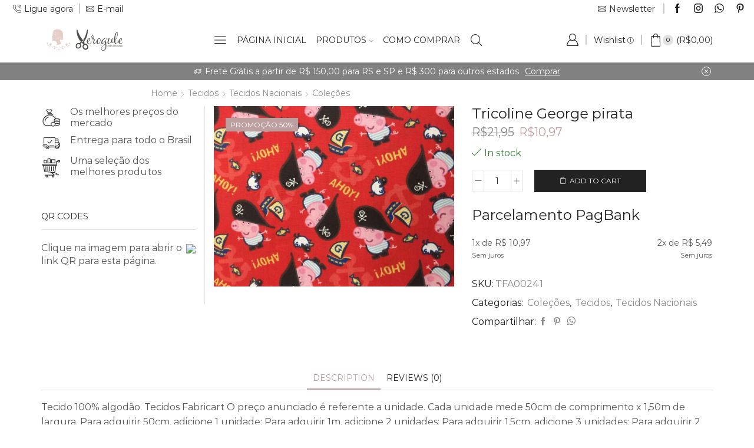

--- FILE ---
content_type: text/html; charset=UTF-8
request_url: https://verogule.com.br/produto/tricoline-george-pirata/
body_size: 62522
content:
<!DOCTYPE html>
<html lang="pt-BR" xmlns="http://www.w3.org/1999/xhtml" prefix="og: http://ogp.me/ns# fb: http://www.facebook.com/2008/fbml" >
<head>
	<meta charset="UTF-8" />
	<meta name="viewport" content="width=device-width, initial-scale=1.0, maximum-scale=1.0, user-scalable=0 "/>
	<script>!function(e,c){e[c]=e[c]+(e[c]&&" ")+"quform-js"}(document.documentElement,"className");</script><title>Tricoline George pirata &#8211; Verogule</title><link rel="stylesheet" href="https://fonts.googleapis.com/css2?family=Montserrat%3Aital%2Cwght%400%2C300%3B0%2C400%3B0%2C500%3B0%2C600%3B0%2C700%3B1%2C300%3B1%2C400%3B1%2C500%3B1%2C600%3B1%2C700&#038;ver=6.9&#038;family=mon%3Aital%2Cwght%400%2C300%3B0%2C400%3B0%2C500%3B0%2C600%3B0%2C700%3B1%2C300%3B1%2C400%3B1%2C500%3B1%2C600%3B1%2C700&#038;ver=6.9&#038;family=montserr%3Aital%2Cwght%400%2C300%3B0%2C400%3B0%2C500%3B0%2C600%3B0%2C700%3B1%2C300%3B1%2C400%3B1%2C500%3B1%2C600%3B1%2C700&#038;ver=6.9&#038;family=monts%3Aital%2Cwght%400%2C300%3B0%2C400%3B0%2C500%3B0%2C600%3B0%2C700%3B1%2C300%3B1%2C400%3B1%2C500%3B1%2C600%3B1%2C700&#038;ver=6.9&#038;family=mont%3Aital%2Cwght%400%2C300%3B0%2C400%3B0%2C500%3B0%2C600%3B0%2C700%3B1%2C300%3B1%2C400%3B1%2C500%3B1%2C600%3B1%2C700&#038;ver=6.9&#038;display=swap" />
<meta name='robots' content='max-image-preview:large' />
<link rel='dns-prefetch' href='//www.googletagmanager.com' />
<link rel='dns-prefetch' href='//fonts.googleapis.com' />
<link href='https://fonts.gstatic.com' crossorigin rel='preconnect' />
<link rel="alternate" type="application/rss+xml" title="Feed para Verogule &raquo;" href="https://verogule.com.br/feed/" />
<link rel="alternate" type="application/rss+xml" title="Feed de comentários para Verogule &raquo;" href="https://verogule.com.br/comments/feed/" />
<link rel="alternate" type="application/rss+xml" title="Feed de comentários para Verogule &raquo; Tricoline George pirata" href="https://verogule.com.br/produto/tricoline-george-pirata/feed/" />
<link rel="alternate" title="oEmbed (JSON)" type="application/json+oembed" href="https://verogule.com.br/wp-json/oembed/1.0/embed?url=https%3A%2F%2Fverogule.com.br%2Fproduto%2Ftricoline-george-pirata%2F" />
<link rel="alternate" title="oEmbed (XML)" type="text/xml+oembed" href="https://verogule.com.br/wp-json/oembed/1.0/embed?url=https%3A%2F%2Fverogule.com.br%2Fproduto%2Ftricoline-george-pirata%2F&#038;format=xml" />
<style id='wp-img-auto-sizes-contain-inline-css' type='text/css'>
img:is([sizes=auto i],[sizes^="auto," i]){contain-intrinsic-size:3000px 1500px}
/*# sourceURL=wp-img-auto-sizes-contain-inline-css */
</style>
<style id='wp-block-library-inline-css' type='text/css'>
:root{--wp-block-synced-color:#7a00df;--wp-block-synced-color--rgb:122,0,223;--wp-bound-block-color:var(--wp-block-synced-color);--wp-editor-canvas-background:#ddd;--wp-admin-theme-color:#007cba;--wp-admin-theme-color--rgb:0,124,186;--wp-admin-theme-color-darker-10:#006ba1;--wp-admin-theme-color-darker-10--rgb:0,107,160.5;--wp-admin-theme-color-darker-20:#005a87;--wp-admin-theme-color-darker-20--rgb:0,90,135;--wp-admin-border-width-focus:2px}@media (min-resolution:192dpi){:root{--wp-admin-border-width-focus:1.5px}}.wp-element-button{cursor:pointer}:root .has-very-light-gray-background-color{background-color:#eee}:root .has-very-dark-gray-background-color{background-color:#313131}:root .has-very-light-gray-color{color:#eee}:root .has-very-dark-gray-color{color:#313131}:root .has-vivid-green-cyan-to-vivid-cyan-blue-gradient-background{background:linear-gradient(135deg,#00d084,#0693e3)}:root .has-purple-crush-gradient-background{background:linear-gradient(135deg,#34e2e4,#4721fb 50%,#ab1dfe)}:root .has-hazy-dawn-gradient-background{background:linear-gradient(135deg,#faaca8,#dad0ec)}:root .has-subdued-olive-gradient-background{background:linear-gradient(135deg,#fafae1,#67a671)}:root .has-atomic-cream-gradient-background{background:linear-gradient(135deg,#fdd79a,#004a59)}:root .has-nightshade-gradient-background{background:linear-gradient(135deg,#330968,#31cdcf)}:root .has-midnight-gradient-background{background:linear-gradient(135deg,#020381,#2874fc)}:root{--wp--preset--font-size--normal:16px;--wp--preset--font-size--huge:42px}.has-regular-font-size{font-size:1em}.has-larger-font-size{font-size:2.625em}.has-normal-font-size{font-size:var(--wp--preset--font-size--normal)}.has-huge-font-size{font-size:var(--wp--preset--font-size--huge)}.has-text-align-center{text-align:center}.has-text-align-left{text-align:left}.has-text-align-right{text-align:right}.has-fit-text{white-space:nowrap!important}#end-resizable-editor-section{display:none}.aligncenter{clear:both}.items-justified-left{justify-content:flex-start}.items-justified-center{justify-content:center}.items-justified-right{justify-content:flex-end}.items-justified-space-between{justify-content:space-between}.screen-reader-text{border:0;clip-path:inset(50%);height:1px;margin:-1px;overflow:hidden;padding:0;position:absolute;width:1px;word-wrap:normal!important}.screen-reader-text:focus{background-color:#ddd;clip-path:none;color:#444;display:block;font-size:1em;height:auto;left:5px;line-height:normal;padding:15px 23px 14px;text-decoration:none;top:5px;width:auto;z-index:100000}html :where(.has-border-color){border-style:solid}html :where([style*=border-top-color]){border-top-style:solid}html :where([style*=border-right-color]){border-right-style:solid}html :where([style*=border-bottom-color]){border-bottom-style:solid}html :where([style*=border-left-color]){border-left-style:solid}html :where([style*=border-width]){border-style:solid}html :where([style*=border-top-width]){border-top-style:solid}html :where([style*=border-right-width]){border-right-style:solid}html :where([style*=border-bottom-width]){border-bottom-style:solid}html :where([style*=border-left-width]){border-left-style:solid}html :where(img[class*=wp-image-]){height:auto;max-width:100%}:where(figure){margin:0 0 1em}html :where(.is-position-sticky){--wp-admin--admin-bar--position-offset:var(--wp-admin--admin-bar--height,0px)}@media screen and (max-width:600px){html :where(.is-position-sticky){--wp-admin--admin-bar--position-offset:0px}}

/*# sourceURL=wp-block-library-inline-css */
</style><style id='global-styles-inline-css' type='text/css'>
:root{--wp--preset--aspect-ratio--square: 1;--wp--preset--aspect-ratio--4-3: 4/3;--wp--preset--aspect-ratio--3-4: 3/4;--wp--preset--aspect-ratio--3-2: 3/2;--wp--preset--aspect-ratio--2-3: 2/3;--wp--preset--aspect-ratio--16-9: 16/9;--wp--preset--aspect-ratio--9-16: 9/16;--wp--preset--color--black: #000000;--wp--preset--color--cyan-bluish-gray: #abb8c3;--wp--preset--color--white: #ffffff;--wp--preset--color--pale-pink: #f78da7;--wp--preset--color--vivid-red: #cf2e2e;--wp--preset--color--luminous-vivid-orange: #ff6900;--wp--preset--color--luminous-vivid-amber: #fcb900;--wp--preset--color--light-green-cyan: #7bdcb5;--wp--preset--color--vivid-green-cyan: #00d084;--wp--preset--color--pale-cyan-blue: #8ed1fc;--wp--preset--color--vivid-cyan-blue: #0693e3;--wp--preset--color--vivid-purple: #9b51e0;--wp--preset--gradient--vivid-cyan-blue-to-vivid-purple: linear-gradient(135deg,rgb(6,147,227) 0%,rgb(155,81,224) 100%);--wp--preset--gradient--light-green-cyan-to-vivid-green-cyan: linear-gradient(135deg,rgb(122,220,180) 0%,rgb(0,208,130) 100%);--wp--preset--gradient--luminous-vivid-amber-to-luminous-vivid-orange: linear-gradient(135deg,rgb(252,185,0) 0%,rgb(255,105,0) 100%);--wp--preset--gradient--luminous-vivid-orange-to-vivid-red: linear-gradient(135deg,rgb(255,105,0) 0%,rgb(207,46,46) 100%);--wp--preset--gradient--very-light-gray-to-cyan-bluish-gray: linear-gradient(135deg,rgb(238,238,238) 0%,rgb(169,184,195) 100%);--wp--preset--gradient--cool-to-warm-spectrum: linear-gradient(135deg,rgb(74,234,220) 0%,rgb(151,120,209) 20%,rgb(207,42,186) 40%,rgb(238,44,130) 60%,rgb(251,105,98) 80%,rgb(254,248,76) 100%);--wp--preset--gradient--blush-light-purple: linear-gradient(135deg,rgb(255,206,236) 0%,rgb(152,150,240) 100%);--wp--preset--gradient--blush-bordeaux: linear-gradient(135deg,rgb(254,205,165) 0%,rgb(254,45,45) 50%,rgb(107,0,62) 100%);--wp--preset--gradient--luminous-dusk: linear-gradient(135deg,rgb(255,203,112) 0%,rgb(199,81,192) 50%,rgb(65,88,208) 100%);--wp--preset--gradient--pale-ocean: linear-gradient(135deg,rgb(255,245,203) 0%,rgb(182,227,212) 50%,rgb(51,167,181) 100%);--wp--preset--gradient--electric-grass: linear-gradient(135deg,rgb(202,248,128) 0%,rgb(113,206,126) 100%);--wp--preset--gradient--midnight: linear-gradient(135deg,rgb(2,3,129) 0%,rgb(40,116,252) 100%);--wp--preset--font-size--small: 13px;--wp--preset--font-size--medium: 20px;--wp--preset--font-size--large: 36px;--wp--preset--font-size--x-large: 42px;--wp--preset--spacing--20: 0.44rem;--wp--preset--spacing--30: 0.67rem;--wp--preset--spacing--40: 1rem;--wp--preset--spacing--50: 1.5rem;--wp--preset--spacing--60: 2.25rem;--wp--preset--spacing--70: 3.38rem;--wp--preset--spacing--80: 5.06rem;--wp--preset--shadow--natural: 6px 6px 9px rgba(0, 0, 0, 0.2);--wp--preset--shadow--deep: 12px 12px 50px rgba(0, 0, 0, 0.4);--wp--preset--shadow--sharp: 6px 6px 0px rgba(0, 0, 0, 0.2);--wp--preset--shadow--outlined: 6px 6px 0px -3px rgb(255, 255, 255), 6px 6px rgb(0, 0, 0);--wp--preset--shadow--crisp: 6px 6px 0px rgb(0, 0, 0);}:where(.is-layout-flex){gap: 0.5em;}:where(.is-layout-grid){gap: 0.5em;}body .is-layout-flex{display: flex;}.is-layout-flex{flex-wrap: wrap;align-items: center;}.is-layout-flex > :is(*, div){margin: 0;}body .is-layout-grid{display: grid;}.is-layout-grid > :is(*, div){margin: 0;}:where(.wp-block-columns.is-layout-flex){gap: 2em;}:where(.wp-block-columns.is-layout-grid){gap: 2em;}:where(.wp-block-post-template.is-layout-flex){gap: 1.25em;}:where(.wp-block-post-template.is-layout-grid){gap: 1.25em;}.has-black-color{color: var(--wp--preset--color--black) !important;}.has-cyan-bluish-gray-color{color: var(--wp--preset--color--cyan-bluish-gray) !important;}.has-white-color{color: var(--wp--preset--color--white) !important;}.has-pale-pink-color{color: var(--wp--preset--color--pale-pink) !important;}.has-vivid-red-color{color: var(--wp--preset--color--vivid-red) !important;}.has-luminous-vivid-orange-color{color: var(--wp--preset--color--luminous-vivid-orange) !important;}.has-luminous-vivid-amber-color{color: var(--wp--preset--color--luminous-vivid-amber) !important;}.has-light-green-cyan-color{color: var(--wp--preset--color--light-green-cyan) !important;}.has-vivid-green-cyan-color{color: var(--wp--preset--color--vivid-green-cyan) !important;}.has-pale-cyan-blue-color{color: var(--wp--preset--color--pale-cyan-blue) !important;}.has-vivid-cyan-blue-color{color: var(--wp--preset--color--vivid-cyan-blue) !important;}.has-vivid-purple-color{color: var(--wp--preset--color--vivid-purple) !important;}.has-black-background-color{background-color: var(--wp--preset--color--black) !important;}.has-cyan-bluish-gray-background-color{background-color: var(--wp--preset--color--cyan-bluish-gray) !important;}.has-white-background-color{background-color: var(--wp--preset--color--white) !important;}.has-pale-pink-background-color{background-color: var(--wp--preset--color--pale-pink) !important;}.has-vivid-red-background-color{background-color: var(--wp--preset--color--vivid-red) !important;}.has-luminous-vivid-orange-background-color{background-color: var(--wp--preset--color--luminous-vivid-orange) !important;}.has-luminous-vivid-amber-background-color{background-color: var(--wp--preset--color--luminous-vivid-amber) !important;}.has-light-green-cyan-background-color{background-color: var(--wp--preset--color--light-green-cyan) !important;}.has-vivid-green-cyan-background-color{background-color: var(--wp--preset--color--vivid-green-cyan) !important;}.has-pale-cyan-blue-background-color{background-color: var(--wp--preset--color--pale-cyan-blue) !important;}.has-vivid-cyan-blue-background-color{background-color: var(--wp--preset--color--vivid-cyan-blue) !important;}.has-vivid-purple-background-color{background-color: var(--wp--preset--color--vivid-purple) !important;}.has-black-border-color{border-color: var(--wp--preset--color--black) !important;}.has-cyan-bluish-gray-border-color{border-color: var(--wp--preset--color--cyan-bluish-gray) !important;}.has-white-border-color{border-color: var(--wp--preset--color--white) !important;}.has-pale-pink-border-color{border-color: var(--wp--preset--color--pale-pink) !important;}.has-vivid-red-border-color{border-color: var(--wp--preset--color--vivid-red) !important;}.has-luminous-vivid-orange-border-color{border-color: var(--wp--preset--color--luminous-vivid-orange) !important;}.has-luminous-vivid-amber-border-color{border-color: var(--wp--preset--color--luminous-vivid-amber) !important;}.has-light-green-cyan-border-color{border-color: var(--wp--preset--color--light-green-cyan) !important;}.has-vivid-green-cyan-border-color{border-color: var(--wp--preset--color--vivid-green-cyan) !important;}.has-pale-cyan-blue-border-color{border-color: var(--wp--preset--color--pale-cyan-blue) !important;}.has-vivid-cyan-blue-border-color{border-color: var(--wp--preset--color--vivid-cyan-blue) !important;}.has-vivid-purple-border-color{border-color: var(--wp--preset--color--vivid-purple) !important;}.has-vivid-cyan-blue-to-vivid-purple-gradient-background{background: var(--wp--preset--gradient--vivid-cyan-blue-to-vivid-purple) !important;}.has-light-green-cyan-to-vivid-green-cyan-gradient-background{background: var(--wp--preset--gradient--light-green-cyan-to-vivid-green-cyan) !important;}.has-luminous-vivid-amber-to-luminous-vivid-orange-gradient-background{background: var(--wp--preset--gradient--luminous-vivid-amber-to-luminous-vivid-orange) !important;}.has-luminous-vivid-orange-to-vivid-red-gradient-background{background: var(--wp--preset--gradient--luminous-vivid-orange-to-vivid-red) !important;}.has-very-light-gray-to-cyan-bluish-gray-gradient-background{background: var(--wp--preset--gradient--very-light-gray-to-cyan-bluish-gray) !important;}.has-cool-to-warm-spectrum-gradient-background{background: var(--wp--preset--gradient--cool-to-warm-spectrum) !important;}.has-blush-light-purple-gradient-background{background: var(--wp--preset--gradient--blush-light-purple) !important;}.has-blush-bordeaux-gradient-background{background: var(--wp--preset--gradient--blush-bordeaux) !important;}.has-luminous-dusk-gradient-background{background: var(--wp--preset--gradient--luminous-dusk) !important;}.has-pale-ocean-gradient-background{background: var(--wp--preset--gradient--pale-ocean) !important;}.has-electric-grass-gradient-background{background: var(--wp--preset--gradient--electric-grass) !important;}.has-midnight-gradient-background{background: var(--wp--preset--gradient--midnight) !important;}.has-small-font-size{font-size: var(--wp--preset--font-size--small) !important;}.has-medium-font-size{font-size: var(--wp--preset--font-size--medium) !important;}.has-large-font-size{font-size: var(--wp--preset--font-size--large) !important;}.has-x-large-font-size{font-size: var(--wp--preset--font-size--x-large) !important;}
/*# sourceURL=global-styles-inline-css */
</style>

<style id='classic-theme-styles-inline-css' type='text/css'>
/*! This file is auto-generated */
.wp-block-button__link{color:#fff;background-color:#32373c;border-radius:9999px;box-shadow:none;text-decoration:none;padding:calc(.667em + 2px) calc(1.333em + 2px);font-size:1.125em}.wp-block-file__button{background:#32373c;color:#fff;text-decoration:none}
/*# sourceURL=/wp-includes/css/classic-themes.min.css */
</style>
<link rel='stylesheet' id='contact-form-7-css' href='https://verogule.com.br/wp-content/plugins/contact-form-7/includes/css/styles.css' type='text/css' media='all' />
<style id='woocommerce-inline-inline-css' type='text/css'>
.woocommerce form .form-row .required { visibility: visible; }
/*# sourceURL=woocommerce-inline-inline-css */
</style>
<link rel='stylesheet' id='quform-css' href='https://verogule.com.br/wp-content/plugins/quform/cache/quform.css' type='text/css' media='all' />
<link rel='stylesheet' id='etheme-parent-style-css' href='https://verogule.com.br/wp-content/themes/xstore/xstore.min.css' type='text/css' media='all' />
<link rel='stylesheet' id='child-style-css' href='https://verogule.com.br/wp-content/themes/xstore-child/style.css' type='text/css' media='all' />





<link rel='stylesheet' id='etheme-skeleton-css' href='https://verogule.com.br/wp-content/themes/xstore/css/modules/skeleton.min.css' type='text/css' media='all' />
<link rel='stylesheet' id='etheme-single-post-meta-css' href='https://verogule.com.br/wp-content/themes/xstore/css/modules/blog/single-post/meta.min.css' type='text/css' media='all' />
<link rel='stylesheet' id='etheme-popup-added-to-cart-css' href='https://verogule.com.br/wp-content/themes/xstore/css/modules/woocommerce/popup-added-to-cart.min.css' type='text/css' media='all' />
<link rel='stylesheet' id='etheme-single-product-css' href='https://verogule.com.br/wp-content/themes/xstore/css/modules/woocommerce/single-product/single-product.min.css' type='text/css' media='all' />
<link rel='stylesheet' id='etheme-single-product-elements-css' href='https://verogule.com.br/wp-content/themes/xstore/css/modules/woocommerce/single-product/single-product-elements.min.css' type='text/css' media='all' />
<link rel='stylesheet' id='etheme-wpb-style-css' href='https://verogule.com.br/wp-content/themes/xstore/css/wpb.min.css' type='text/css' media='all' />
<link rel='stylesheet' id='js_composer_front-css' href='https://verogule.com.br/wp-content/plugins/js_composer/assets/css/js_composer.min.css' type='text/css' media='all' />
<link rel='stylesheet' id='etheme-cookie-notice-style-css' href='https://verogule.com.br/wp-content/themes/xstore/css/cookie-notice.min.css' type='text/css' media='all' />
<link rel='stylesheet' id='etheme-sidebar-css' href='https://verogule.com.br/wp-content/themes/xstore/css/modules/layout/sidebar.min.css' type='text/css' media='all' />
<link rel='stylesheet' id='etheme-breadcrumbs-css' href='https://verogule.com.br/wp-content/themes/xstore/css/modules/breadcrumbs.min.css' type='text/css' media='all' />
<link rel='stylesheet' id='etheme-back-top-css' href='https://verogule.com.br/wp-content/themes/xstore/css/modules/back-top.min.css' type='text/css' media='all' />
<link rel='stylesheet' id='etheme-mobile-panel-css' href='https://verogule.com.br/wp-content/themes/xstore/css/modules/layout/mobile-panel.min.css' type='text/css' media='all' />
<link rel='stylesheet' id='etheme-woocommerce-css' href='https://verogule.com.br/wp-content/themes/xstore/css/modules/woocommerce/global.min.css' type='text/css' media='all' />
<link rel='stylesheet' id='etheme-woocommerce-archive-css' href='https://verogule.com.br/wp-content/themes/xstore/css/modules/woocommerce/archive.min.css' type='text/css' media='all' />
<link rel='stylesheet' id='etheme-swatches-style-css' href='https://verogule.com.br/wp-content/themes/xstore/css/swatches.min.css' type='text/css' media='all' />
<link rel='stylesheet' id='etheme-single-product-sticky-cart-css' href='https://verogule.com.br/wp-content/themes/xstore/css/modules/woocommerce/single-product/sticky-cart.min.css' type='text/css' media='all' />
<link rel='stylesheet' id='etheme-star-rating-css' href='https://verogule.com.br/wp-content/themes/xstore/css/modules/star-rating.min.css' type='text/css' media='all' />
<link rel='stylesheet' id='etheme-comments-css' href='https://verogule.com.br/wp-content/themes/xstore/css/modules/comments.min.css' type='text/css' media='all' />
<link rel='stylesheet' id='etheme-contact-forms-css' href='https://verogule.com.br/wp-content/themes/xstore/css/modules/contact-forms.min.css' type='text/css' media='all' />
<style id='xstore-icons-font-inline-css' type='text/css'>
@font-face {
				  font-family: 'xstore-icons';
				  src:
				    url('https://verogule.com.br/wp-content/themes/xstore/fonts/xstore-icons-light.ttf') format('truetype'),
				    url('https://verogule.com.br/wp-content/themes/xstore/fonts/xstore-icons-light.woff2') format('woff2'),
				    url('https://verogule.com.br/wp-content/themes/xstore/fonts/xstore-icons-light.woff') format('woff'),
				    url('https://verogule.com.br/wp-content/themes/xstore/fonts/xstore-icons-light.svg#xstore-icons') format('svg');
				  font-weight: normal;
				  font-style: normal;
				  font-display: swap;
				}
/*# sourceURL=xstore-icons-font-inline-css */
</style>
<link rel='stylesheet' id='etheme-header-contacts-css' href='https://verogule.com.br/wp-content/themes/xstore/css/modules/layout/header/parts/contacts.min.css' type='text/css' media='all' />
<link rel='stylesheet' id='etheme-header-menu-css' href='https://verogule.com.br/wp-content/themes/xstore/css/modules/layout/header/parts/menu.min.css' type='text/css' media='all' />
<link rel='stylesheet' id='etheme-header-search-css' href='https://verogule.com.br/wp-content/themes/xstore/css/modules/layout/header/parts/search.min.css' type='text/css' media='all' />
<link rel='stylesheet' id='xstore-kirki-styles-css' href='https://verogule.com.br/wp-content/uploads/xstore/kirki-styles.css' type='text/css' media='all' />
<script type="text/javascript" src="https://verogule.com.br/wp-includes/js/jquery/jquery.min.js" id="jquery-core-js"></script>
<script type="text/javascript" src="https://verogule.com.br/wp-includes/js/jquery/jquery-migrate.min.js" id="jquery-migrate-js"></script>
<script type="text/javascript" src="https://verogule.com.br/wp-content/plugins/woocommerce/assets/js/jquery-blockui/jquery.blockUI.min.js" id="jquery-blockui-js"></script>
<script type="text/javascript" id="wc-add-to-cart-js-extra">
/* <![CDATA[ */
var wc_add_to_cart_params = {"ajax_url":"/wp-admin/admin-ajax.php","wc_ajax_url":"/?wc-ajax=%%endpoint%%","i18n_view_cart":"View cart","cart_url":"https://verogule.com.br/carrinho/","is_cart":"","cart_redirect_after_add":"no"};
//# sourceURL=wc-add-to-cart-js-extra
/* ]]> */
</script>
<script type="text/javascript" src="https://verogule.com.br/wp-content/plugins/woocommerce/assets/js/frontend/add-to-cart.min.js" id="wc-add-to-cart-js"></script>
<script type="text/javascript" src="https://verogule.com.br/wp-content/plugins/js_composer/assets/js/vendors/woocommerce-add-to-cart.js" id="vc_woocommerce-add-to-cart-js-js"></script>
<script type="text/javascript" id="etheme-js-extra">
/* <![CDATA[ */
var etConfig = {"noresults":"Nenhum resultado foi encontrado!","successfullyAdded":"Produto adicionado.","successfullyCopied":"Copiado para \u00e1rea de transfer\u00eancia","checkCart":"Por favor confira seu\u003Ca href='https://verogule.com.br/carrinho/'\u003Ecarrinho.\u003C/a\u003E","contBtn":"Continue comprando","checkBtn":"Comprar","ajaxProductAddedNotify":{"type":"alert","linked_products_type":"upsell"},"variationGallery":"","quickView":{"type":"off_canvas","position":"right","layout":"default","variationGallery":"","css":"        \u003Clink rel=\"stylesheet\" id=\"etheme-skeleton-css\" href=\"https://verogule.com.br/wp-content/themes/xstore/css/modules/skeleton.min.css?ver=1.0\" type=\"text/css\" media=\"all\" /\u003E \t\t        \u003Clink rel=\"stylesheet\" id=\"etheme-single-product-css\" href=\"https://verogule.com.br/wp-content/themes/xstore/css/modules/woocommerce/single-product/single-product.min.css?ver=1.0\" type=\"text/css\" media=\"all\" /\u003E \t\t        \u003Clink rel=\"stylesheet\" id=\"etheme-single-product-elements-css\" href=\"https://verogule.com.br/wp-content/themes/xstore/css/modules/woocommerce/single-product/single-product-elements.min.css?ver=1.0\" type=\"text/css\" media=\"all\" /\u003E \t\t        \u003Clink rel=\"stylesheet\" id=\"etheme-single-post-meta-css\" href=\"https://verogule.com.br/wp-content/themes/xstore/css/modules/blog/single-post/meta.min.css?ver=1.0\" type=\"text/css\" media=\"all\" /\u003E \t\t"},"popupAddedToCart":{"css":"        \u003Clink rel=\"stylesheet\" id=\"etheme-skeleton-css\" href=\"https://verogule.com.br/wp-content/themes/xstore/css/modules/skeleton.min.css?ver=1.0\" type=\"text/css\" media=\"all\" /\u003E \t\t        \u003Clink rel=\"stylesheet\" id=\"etheme-popup-added-to-cart-css\" href=\"https://verogule.com.br/wp-content/themes/xstore/css/modules/woocommerce/popup-added-to-cart.min.css?ver=1.0\" type=\"text/css\" media=\"all\" /\u003E \t\t"},"builders":{"is_wpbakery":true},"Product":"Produtos","Pages":"Pages","Post":"Posts","Portfolio":"Portfolio","Product_found":"{{count}} Produtos encontrados","Pages_found":"{{count}} Pages found","Post_found":"{{count}} Posts found","Portfolio_found":"{{count}} Portfolio found","show_more":"Mostrar mais {{count}}","show_all":"View all results","items_found":"{{count}} items found","item_found":"{{count}} item found","single_product_builder":"","fancy_select_categories":"","noSuggestionNoticeWithMatches":"Nenhum resultado foi encontrado!\u003Cp\u003ENo items matched your search {{search_value}}.\u003C/p\u003E","ajaxurl":"https://verogule.com.br/wp-admin/admin-ajax.php","woocommerceSettings":{"is_woocommerce":true,"is_swatches":true,"ajax_filters":false,"ajax_pagination":false,"is_single_product_builder":false,"mini_cart_content_quantity_input":false,"widget_show_more_text":"more","sidebar_off_canvas_icon":"\u003Csvg version=\"1.1\" width=\"1em\" height=\"1em\" id=\"Layer_1\" xmlns=\"http://www.w3.org/2000/svg\" xmlns:xlink=\"http://www.w3.org/1999/xlink\" x=\"0px\" y=\"0px\" viewBox=\"0 0 100 100\" style=\"enable-background:new 0 0 100 100;\" xml:space=\"preserve\"\u003E\u003Cpath d=\"M94.8,0H5.6C4,0,2.6,0.9,1.9,2.3C1.1,3.7,1.3,5.4,2.2,6.7l32.7,46c0,0,0,0,0,0c1.2,1.6,1.8,3.5,1.8,5.5v37.5c0,1.1,0.4,2.2,1.2,3c0.8,0.8,1.8,1.2,3,1.2c0.6,0,1.1-0.1,1.6-0.3l18.4-7c1.6-0.5,2.7-2.1,2.7-3.9V58.3c0-2,0.6-3.9,1.8-5.5c0,0,0,0,0,0l32.7-46c0.9-1.3,1.1-3,0.3-4.4C97.8,0.9,96.3,0,94.8,0z M61.4,49.7c-1.8,2.5-2.8,5.5-2.8,8.5v29.8l-16.8,6.4V58.3c0-3.1-1-6.1-2.8-8.5L7.3,5.1h85.8L61.4,49.7z\"\u003E\u003C/path\u003E\u003C/svg\u003E","ajax_add_to_cart_archives":true,"cart_url":"https://verogule.com.br/carrinho/","cart_redirect_after_add":false,"cart_progress_currency_pos":"left","cart_progress_thousand_sep":".","cart_progress_decimal_sep":",","cart_progress_num_decimals":"2","is_smart_addtocart":"","primary_attribute":"et_none"},"notices":{"ajax-filters":"Erro Ajax: n\u00e3o \u00e9 poss\u00edvel obter o resultado dos filtros","post-product":"Erro Ajax: n\u00e3o \u00e9 poss\u00edvel obter resultado de postagem / produto","products":"Erro Ajax: n\u00e3o \u00e9 poss\u00edvel obter resultado de produtos","posts":"Erro Ajax: n\u00e3o \u00e9 poss\u00edvel obter resultado de postagens","element":"Erro Ajax: n\u00e3o \u00e9 poss\u00edvel obter o resultado do elemento","portfolio":"Erro Ajax: problema com a a\u00e7\u00e3o ajax et_portfolio_ajax","portfolio-pagination":"Erro Ajax: problema com a a\u00e7\u00e3o ajax et_portfolio_ajax_pagination","menu":"Erro Ajax: problema com a a\u00e7\u00e3o menu_posts ajax","noMatchFound":"No matches found","variationGalleryNotAvailable":"Variation Gallery not available on variation id","localStorageFull":"Seems like your localStorage is full"},"layoutSettings":{"layout":"wide","is_rtl":false,"is_mobile":false,"mobHeaderStart":992,"menu_storage_key":"etheme_8df4980407d805fb3c803c1b013d0758","ajax_dropdowns_from_storage":1},"sidebar":{"closed_pc_by_default":true},"et_global":{"classes":{"skeleton":"skeleton-body","mfp":"et-mfp-opened"},"mobHeaderStart":992}};
//# sourceURL=etheme-js-extra
/* ]]> */
</script>
<script type="text/javascript" src="https://verogule.com.br/wp-content/themes/xstore/js/etheme-scripts.min.js" id="etheme-js"></script>
<script type="text/javascript" id="et-woo-swatches-js-extra">
/* <![CDATA[ */
var sten_wc_params = {"ajax_url":"https://verogule.com.br/wp-admin/admin-ajax.php","is_customize_preview":"","is_singular_product":"1","add_to_cart_btn_text":"Add to cart","read_more_btn_text":"Read More","read_more_about_btn_text":"about","read_more_for_btn_text":"for","select_options_btn_text":"Selecionar as op\u00e7\u00f5es","i18n_no_matching_variations_text":"Desculpe, nenhum produto corresponde \u00e0 sua sele\u00e7\u00e3o. Escolha uma combina\u00e7\u00e3o diferente."};
//# sourceURL=et-woo-swatches-js-extra
/* ]]> */
</script>
<script type="text/javascript" src="https://verogule.com.br/wp-content/plugins/et-core-plugin/packages/st-woo-swatches/public/js/frontend.min.js" id="et-woo-swatches-js"></script>

<!-- Google Analytics snippet added by Site Kit -->
<script data-rocketlazyloadscript='https://www.googletagmanager.com/gtag/js?id=UA-137813372-1' type="text/javascript"  id="google_gtagjs-js" async></script>
<script data-rocketlazyloadscript='[data-uri]' type="text/javascript" id="google_gtagjs-js-after"></script>

<!-- End Google Analytics snippet added by Site Kit -->
<link rel="https://api.w.org/" href="https://verogule.com.br/wp-json/" /><link rel="alternate" title="JSON" type="application/json" href="https://verogule.com.br/wp-json/wp/v2/product/8438" /><link rel="EditURI" type="application/rsd+xml" title="RSD" href="https://verogule.com.br/xmlrpc.php?rsd" />
<meta name="generator" content="WordPress 6.9" />
<meta name="generator" content="WooCommerce 5.9.1" />
<link rel="canonical" href="https://verogule.com.br/produto/tricoline-george-pirata/" />
<link rel='shortlink' href='https://verogule.com.br/?p=8438' />
<meta name="generator" content="Site Kit by Google 1.45.0" /><script type="application/ld+json">{"@context":"https://schema.org","@type":"Product","@id":"https://verogule.com.br/produto/tricoline-george-pirata/#product","name":"Tricoline George pirata","url":"https://verogule.com.br/produto/tricoline-george-pirata/","description":"Tecido 100% algod\u00e3o. Tecidos Fabricart  O pre\u00e7o anunciado \u00e9 referente a unidade.  Cada unidade mede 50cm de comprimento x 1,50m de largura.  Para adquirir 50cm, adicione 1 unidade;  Para adquirir 1m, adicione 2 unidades;  Para adquirir 1,5cm, adicione 3 unidades;  Para adquirir 2 metro, adicione 4 unidades e assim por diante.  Os tecidos s\u00e3o cortados na metragem comprada e enviados inteiros.  Exemplo: se comprar 2 unidades receber\u00e1 um corte \u00fanico de 1m.  A cor do tecido pode variar em rela\u00e7\u00e3o a resolu\u00e7\u00e3o do seu monitor e ou celular.  Nosso prazo de postagem \u00e9 de at\u00e9 1 dias \u00fateis ap\u00f3s a confirma\u00e7\u00e3o do pagamento","image":"https://verogule.com.br/wp-content/uploads/2020/11/0fda3345ed0e46ad8e48c5ed8adb83ae-scaled.jpg","sku":"TFA00241","offers":[{"@type":"Offer","price":"10.97","priceValidUntil":"2027-12-31","priceSpecification":{"price":"10.97","priceCurrency":"BRL","valueAddedTaxIncluded":"false"},"priceCurrency":"BRL","availability":"http://schema.org/InStock","url":"https://verogule.com.br/produto/tricoline-george-pirata/","seller":{"@type":"Organization","name":"Verogule","url":"https://verogule.com.br"}}]}</script>
            <link rel="preload" as="font" href="https://verogule.com.br/wp-content/themes/xstore/fonts/xstore-icons-light.woff?v=8.0.9" type="font/woff" crossorigin>
    
	        <link rel="preload" as="font" href="https://verogule.com.br/wp-content/themes/xstore/fonts/xstore-icons-light.woff2?v=8.0.9" type="font/woff2" crossorigin>
    	<noscript><style>.woocommerce-product-gallery{ opacity: 1 !important; }</style></noscript>
	<meta name="generator" content="Powered by WPBakery Page Builder - drag and drop page builder for WordPress."/>
<meta name="generator" content="Powered by Slider Revolution 6.5.11 - responsive, Mobile-Friendly Slider Plugin for WordPress with comfortable drag and drop interface." />
<link rel="icon" href="https://verogule.com.br/wp-content/uploads/2018/08/cropped-favicon-1-32x32.png" sizes="32x32" />
<link rel="icon" href="https://verogule.com.br/wp-content/uploads/2018/08/cropped-favicon-1-192x192.png" sizes="192x192" />
<link rel="apple-touch-icon" href="https://verogule.com.br/wp-content/uploads/2018/08/cropped-favicon-1-180x180.png" />
<meta name="msapplication-TileImage" content="https://verogule.com.br/wp-content/uploads/2018/08/cropped-favicon-1-270x270.png" />
<script type="text/javascript">function setREVStartSize(e){
			//window.requestAnimationFrame(function() {				 
				window.RSIW = window.RSIW===undefined ? window.innerWidth : window.RSIW;	
				window.RSIH = window.RSIH===undefined ? window.innerHeight : window.RSIH;	
				try {								
					var pw = document.getElementById(e.c).parentNode.offsetWidth,
						newh;
					pw = pw===0 || isNaN(pw) ? window.RSIW : pw;
					e.tabw = e.tabw===undefined ? 0 : parseInt(e.tabw);
					e.thumbw = e.thumbw===undefined ? 0 : parseInt(e.thumbw);
					e.tabh = e.tabh===undefined ? 0 : parseInt(e.tabh);
					e.thumbh = e.thumbh===undefined ? 0 : parseInt(e.thumbh);
					e.tabhide = e.tabhide===undefined ? 0 : parseInt(e.tabhide);
					e.thumbhide = e.thumbhide===undefined ? 0 : parseInt(e.thumbhide);
					e.mh = e.mh===undefined || e.mh=="" || e.mh==="auto" ? 0 : parseInt(e.mh,0);		
					if(e.layout==="fullscreen" || e.l==="fullscreen") 						
						newh = Math.max(e.mh,window.RSIH);					
					else{					
						e.gw = Array.isArray(e.gw) ? e.gw : [e.gw];
						for (var i in e.rl) if (e.gw[i]===undefined || e.gw[i]===0) e.gw[i] = e.gw[i-1];					
						e.gh = e.el===undefined || e.el==="" || (Array.isArray(e.el) && e.el.length==0)? e.gh : e.el;
						e.gh = Array.isArray(e.gh) ? e.gh : [e.gh];
						for (var i in e.rl) if (e.gh[i]===undefined || e.gh[i]===0) e.gh[i] = e.gh[i-1];
											
						var nl = new Array(e.rl.length),
							ix = 0,						
							sl;					
						e.tabw = e.tabhide>=pw ? 0 : e.tabw;
						e.thumbw = e.thumbhide>=pw ? 0 : e.thumbw;
						e.tabh = e.tabhide>=pw ? 0 : e.tabh;
						e.thumbh = e.thumbhide>=pw ? 0 : e.thumbh;					
						for (var i in e.rl) nl[i] = e.rl[i]<window.RSIW ? 0 : e.rl[i];
						sl = nl[0];									
						for (var i in nl) if (sl>nl[i] && nl[i]>0) { sl = nl[i]; ix=i;}															
						var m = pw>(e.gw[ix]+e.tabw+e.thumbw) ? 1 : (pw-(e.tabw+e.thumbw)) / (e.gw[ix]);					
						newh =  (e.gh[ix] * m) + (e.tabh + e.thumbh);
					}
					var el = document.getElementById(e.c);
					if (el!==null && el) el.style.height = newh+"px";					
					el = document.getElementById(e.c+"_wrapper");
					if (el!==null && el) {
						el.style.height = newh+"px";
						el.style.display = "block";
					}
				} catch(e){
					console.log("Failure at Presize of Slider:" + e)
				}					   
			//});
		  };</script>
		<style type="text/css" id="wp-custom-css">
			.et-cart-progress {
	display:none;
}		</style>
		<style id="kirki-inline-styles"></style><style type="text/css" class="et_custom-css">article.blog-post.blog-align-center .read-more,article.post-grid.blog-align-center .read-more{background:#222}.prefooter .et-mailchimp input[type="email"]{background:transparent}.wpb_single_image img{max-height:383.6px}.btn.small:not(.black):not(.active):not(.bordered):not(.style-custom):hover,.btn.medium:not(.black):not(.active):not(.bordered):not(.style-custom):hover,.btn.big:not(.black):not(.active):not(.bordered):not(.style-custom):hover,.content-product .product-details .button:hover,.woocommerce-Button:hover,.et_load-posts .btn a:hover,.sb-infinite-scroll-load-more:not(.finished) a:hover,form #qna-ask-input button:hover{background-color:#fff !important}@media (min-width:993px){.content-product .product-title{min-height:46px}.content-product .products-page-cats,.content-product .products-page-cats a,.content-product .products-page-brands,.content-product .products-page-brands a,.content-product .price{min-height:42px}}@media (max-width:480px){.et_b_header-mobile-menu{position:relative;top:-20px}}@media only screen and (max-width:1170px){.swiper-custom-left,.middle-inside .swiper-entry .swiper-button-prev,.middle-inside.swiper-entry .swiper-button-prev{left:-15px}.swiper-custom-right,.middle-inside .swiper-entry .swiper-button-next,.middle-inside.swiper-entry .swiper-button-next{right:-15px}.swiper-entry:hover .swiper-custom-left,.middle-inside .swiper-entry:hover .swiper-button-prev,.middle-inside.swiper-entry:hover .swiper-button-prev{left:-5px}.swiper-entry:hover .swiper-custom-right,.middle-inside .swiper-entry:hover .swiper-button-next,.middle-inside.swiper-entry:hover .swiper-button-next{right:-5px}}.header-main-menu2.et_element-top-level .menu{margin-right:-10px;margin-left:-10px}@media only screen and (max-width:992px){.header-wrapper,.site-header-vertical{display:none}}@media only screen and (min-width:993px){.mobile-header-wrapper{display:none}}.swiper-container{width:auto}.content-product .product-content-image img,.category-grid img,.categoriesCarousel .category-grid img{width:100%}</style><noscript><style> .wpb_animate_when_almost_visible { opacity: 1; }</style></noscript><style type="text/css" data-type="et_vc_shortcodes-custom-css">@media only screen and (max-width: 1199px) and (min-width: 769px) { div.et-md-no-bg { background-image: none !important; } }@media only screen and (max-width: 768px) and (min-width: 480px) { div.et-sm-no-bg { background-image: none !important; } }@media only screen and (max-width: 480px) {div.et-xs-no-bg { background-image: none !important; }}</style><style id="yellow-pencil">
/*
	The following CSS codes are created by the YellowPencil plugin.
	https://yellowpencil.waspthemes.com/
*/
.header-main .et-container .et-wrap-columns .et_column .et_connect-block .et-off-canvas .active .mobile-menu-content .et_element .flex .flex-wrap .et-element-label{font-family:'Montserrat', sans-serif !important;}.active .widget .product-categories > .cat-parent > a{font-family:'Montserrat', sans-serif;}.active .widget .product-categories > li > a{font-family:'Montserrat', sans-serif;}.over > .children > li > a{font-family:'Montserrat', sans-serif;}.vc_custom_1601027885668 .vc_column_container .vc_column-inner .wpb_wrapper .etheme_products .row-count-4 .ajax-content .product .content-product .product-details .product-title a{font-family:'Montserrat', sans-serif !important;}.vc_column_container .vc_column-inner .wpb_wrapper .etheme_products .row-count-4 .ajax-content .product .content-product .product-details .price .woocommerce-Price-amount bdi{font-family:'Montserrat', sans-serif !important;}.content .vc_custom_1601027885668 .vc_column_container .vc_column-inner .wpb_wrapper .etheme_products .row-count-4 .ajax-content .product .content-product .product-details .add_to_cart_button{font-family:'Montserrat', sans-serif !important;}.vc_custom_1601027885668 .product:nth-child(2) .add_to_cart_button:hover{background-color:#bd9fa0;}.vc_custom_1605634211642 .vc_column-inner{padding-top:38px !important;font-family:'Montserrat', sans-serif !important;}.vc_custom_1533287209675 .vc_custom_1605632472220 .wpb_wrapper{margin-bottom:77px;}.row .content .vc_custom_1533287209675 .vc_column_container .vc_column-inner .wpb_wrapper .vc_custom_1605632472220 .wpb_wrapper{margin-top:50px !important;}.vc_custom_1533287209675 .vc_column-inner{margin-top:49px;}.etheme_products .product{margin-bottom:41px;}.vc_custom_1601027885668 .vc_column-inner{margin-top:38px;}.sidebar-position-without .vc_custom_1600437631284{margin-bottom:68px !important;margin-top:76px;}.content .woocommerce .row .col-md-7 .woocommerce-cart-form .table-responsive .shop_table tbody .cart_item .product-details .cart-item-details .product-title{font-family:'Montserrat', sans-serif !important;}.row .content .woocommerce .cart-checkout-nav{font-family:'Montserrat', sans-serif !important;}.template-content .page-wrapper .container .sidebar-position-without .row .content .woocommerce .cart-checkout-nav{font-family:'mon' !important;}.template-container .template-content .page-wrapper .container .sidebar-position-without .row .content .woocommerce .row .cart-order-details .cart-collaterals{font-family:'Montserrat', sans-serif !important;}.template-container .template-content .page-wrapper .container .sidebar-position-without .row .content .woocommerce .row .cart-order-details .sidebar-widget{font-family:'Montserrat', sans-serif !important;}.template-content .et-footers-wrapper footer{font-family:'Montserrat', sans-serif;}.template-content .et-footers-wrapper .footer-bottom{font-family:'Montserrat', sans-serif;}.template-container .template-content .et-footers-wrapper .footer .container .row .footer-widgets .footer-widget .widget-title span{font-family:'Montserrat', sans-serif !important;}.template-container .template-content .page-wrapper #header .header-wrapper .header-bottom-wrapper .header-bottom{font-family:'Montserrat', sans-serif !important;}.template-container .template-content .page-wrapper #header .header-wrapper .header-main-wrapper .header-main .et-container .et-wrap-columns .et_column .et_connect-block{font-family:'Montserrat', sans-serif !important;}.header-top .et-row-container .et-wrap-columns .et_column .et_connect-block{font-family:'montserr' !important;}#header .header-top .et_column .et_connect-block{font-family:'Montserrat', sans-serif !important;}body{font-family:'Montserrat', sans-serif;}.content .vc_custom_1605634211642 .vc_column_container .vc_column-inner{font-family:'monts' !important;}.template-container .template-content .page-wrapper .page-heading{font-family:'Montserrat', sans-serif !important;}.template-container .template-content .page-wrapper{font-family:'Montserrat', sans-serif !important;}.page-wrapper .products-hover-only-icons .sidebar-position-left .row .main-products-loop .row-count-3 .ajax-content .product .content-product .product-details .product-title a{font-family:'Montserrat', sans-serif !important;}.header-wrapper .header-top .et_connect-block{padding-left:16px;padding-right:16px;}.header-wrapper .header-main-wrapper .header-main .et-container .et-wrap-columns .et_column .et_connect-block .menu-items-underline .menu-main-container .menu .menu-item .item-link{font-family:'Montserrat', sans-serif !important;}.menu-item .nav-sublist-dropdown .block-container .wpb_row .vc_column_container .vc_column-inner .wpb_wrapper .et-menu-list .menu-item .item-title-holder .et-column-title h2{font-family:'Montserrat', sans-serif !important;}.menu-items-underline .et-menu-list ul h2{font-family:'Montserrat', sans-serif !important;}.et-menu-list .menu-item .menu-sublist ul .menu-item .subitem-title-holder .et-column-title h2{font-family:'mon' !important;}.container .sidebar-position-without .row .content .vc_custom_1600437631284 .vc_column_container .vc_column-inner .wpb_wrapper .ibox-block .ibox-content .ibox-text h3{font-family:'Montserrat', sans-serif !important;}.page-wrapper .container .sidebar-position-without .row .content .vc_custom_1533287209675 .vc_column_container .vc_column-inner .wpb_wrapper .vc_custom_1605632452237 .wpb_wrapper p{font-family:'Montserrat', sans-serif !important;}.vc_custom_1605633427739 .wpb_wrapper p{font-family:'Montserrat', sans-serif;}.mc4wp-form-fields p input[type=email]{font-family:'Montserrat', sans-serif;position:relative;left:78px;max-width:80%;margin-right:74px;min-width:76% !important;}.wpb_content_element .wpb_wrapper #mc4wp-form-1 .mc4wp-form-fields p input{font-family:'Montserrat', sans-serif !important;}.et_connect-block .et-off-canvas .active .mobile-menu-content .et_b-tabs-wrapper .et_b-tabs .active{font-family:'Montserrat', sans-serif !important;}.page-heading .a-center nav{margin-left:0px;position:relative;left:185px;right:0px;}.wpb_row .vc_column_container .vc_column-inner .wpb_wrapper .vc_custom_1605639913856 .menu-item .menu-sublist ul .menu-item .subitem-title-holder .et-column-title .vc_custom_heading{font-family:'Montserrat', sans-serif !important;}.wpb_row .vc_column_container .vc_column-inner .wpb_wrapper .vc_custom_1605639955528 .menu-item .menu-sublist ul .menu-item .subitem-title-holder .et-column-title .vc_custom_heading{font-family:'Montserrat', sans-serif !important;}.template-container .template-content .page-wrapper .container .product .row-count-4 .ajax-content .product .content-product .product-details .product-title a{font-family:'Montserrat', sans-serif !important;}.vc_custom_1605639177745 .menu-item .menu-sublist ul .menu-item .subitem-title-holder .et-column-title .vc_custom_heading{font-family:'Montserrat', sans-serif !important;}.a-center .woocommerce-breadcrumb a{left:0px !important;}.a-center .woocommerce-breadcrumb h1{margin-left:0px;position:relative;left:375px;z-index:0;}@media (max-width:992px){.wpb_wrapper #mc4wp-form-1 .mc4wp-form-fields p input[type=email]{margin-left:50px !important;}}@media (max-width:991px){.wpb_wrapper #mc4wp-form-1 .mc4wp-form-fields p input[type=email]{margin-left:20px !important;}}@media (max-width:900px){.wpb_wrapper #mc4wp-form-1 .mc4wp-form-fields p input[type=email]{margin-left:20px !important;}}@media (max-width:782px){.wpb_wrapper #mc4wp-form-1 .mc4wp-form-fields p input[type=email]{margin-left:20px !important;}}@media (max-width:599px){.mc4wp-form-fields p input[type=email]{margin-left:0px;}}@media (max-width:380px){.wpb_wrapper #mc4wp-form-1 .mc4wp-form-fields p input[type=email]{margin-left:-12px !important;}.mc4wp-form-fields p input[type=email]{margin-bottom:3px;}.mc4wp-form-fields p input{margin-right:1px !important;width:218px !important;}.wpb_wrapper #mc4wp-form-1 .mc4wp-form-fields p input{z-index:472 !important;}.wpb_wrapper .wpb_content_element .wpb_wrapper #mc4wp-form-1 .mc4wp-form-fields p input{margin-left:-10px !important;}}@media (max-width:320px){.wpb_wrapper #mc4wp-form-1 .mc4wp-form-fields p input[type=email]{margin-left:-30px !important;}.mc4wp-form-fields p input[type=email]{margin-bottom:0px;padding-top:0px;bottom:4px;right:2px;margin-right:0px;padding-right:0px;border-width:0px;border-top-right-radius:0px;background-position-y:0%;background-position-x:0%;}.vc_custom_1605634211642 .wpb_wrapper p input[type=email]{left:52px !important;padding-left:25px !important;}.mc4wp-form-fields p input{width:218px;}.wpb_wrapper .wpb_content_element .wpb_wrapper #mc4wp-form-1 .mc4wp-form-fields p input{z-index:318 !important;}.wpb_content_element .wpb_wrapper #mc4wp-form-1 .mc4wp-form-fields p input{left:42px !important;}}@media (min-width:769px){.template-content .et-footers-wrapper footer{padding-top:35px;}}.template-container .template-content .page-wrapper .container .product .row .sidebar-position-left .row .product-information .product-information-inner .fixed-content h1{font-family:'Montserrat', sans-serif !important;}.template-container .template-content .page-wrapper .container .product .related-products-title span{font-family:'Montserrat', sans-serif !important;}.page-wrapper .product .product-title a{font-family:'Montserrat', sans-serif !important;}.row-count-4 .ajax-content .product .content-product .product-details .product-title a{font-family:'mont' !important;}
</style><link rel='stylesheet' id='etheme-ajax-search-css' href='https://verogule.com.br/wp-content/themes/xstore/css/modules/layout/header/parts/ajax-search.min.css' type='text/css' media='all' />
<link rel='stylesheet' id='etheme-off-canvas-css' href='https://verogule.com.br/wp-content/themes/xstore/css/modules/layout/off-canvas.min.css' type='text/css' media='all' />
<link rel='stylesheet' id='etheme-header-mobile-menu-css' href='https://verogule.com.br/wp-content/themes/xstore/css/modules/layout/header/parts/mobile-menu.min.css' type='text/css' media='all' />
<link rel='stylesheet' id='etheme-toggles-by-arrow-css' href='https://verogule.com.br/wp-content/themes/xstore/css/modules/layout/toggles-by-arrow.min.css' type='text/css' media='all' />
<link rel='stylesheet' id='etheme-mega-menu-css' href='https://verogule.com.br/wp-content/themes/xstore/css/modules/mega-menu.min.css' type='text/css' media='all' />
<link rel='stylesheet' id='etheme-header-account-css' href='https://verogule.com.br/wp-content/themes/xstore/css/modules/layout/header/parts/account.min.css' type='text/css' media='all' />
<link rel='stylesheet' id='etheme-socials-login-css' href='https://verogule.com.br/wp-content/themes/xstore/css/modules/socials/login.min.css' type='text/css' media='all' />
<link rel='stylesheet' id='etheme-cart-widget-css' href='https://verogule.com.br/wp-content/themes/xstore/css/modules/woocommerce/cart-widget.min.css' type='text/css' media='all' />
<link rel='stylesheet' id='etheme-tabs-css' href='https://verogule.com.br/wp-content/themes/xstore/css/modules/tabs.min.css' type='text/css' media='all' />
<link rel='stylesheet' id='etheme-product-view-default-css' href='https://verogule.com.br/wp-content/themes/xstore/css/modules/woocommerce/product-hovers/product-view-default.min.css' type='text/css' media='all' />
<link rel='stylesheet' id='etheme-quick-view-css' href='https://verogule.com.br/wp-content/themes/xstore/css/modules/woocommerce/quick-view.min.css' type='text/css' media='all' />
<link rel='stylesheet' id='etheme-photoswipe-css' href='https://verogule.com.br/wp-content/themes/xstore/css/modules/photoswipe.min.css' type='text/css' media='all' />
<style id='xstore-inline-css-inline-css' type='text/css'>
.et_b_header-contacts.et_element-top-level .contact:not(:last-child) + .et_b_header-contact-sep:before {
                            content: "\2502";}
.vc_custom_1533112704792{padding-right: 0px !important;}.vc_custom_1533112770053{margin-top: 5px !important;margin-bottom: 10px !important;}.vc_custom_1605644374955{margin-bottom: 10px !important;}.vc_custom_1533112731084{padding-right: 0px !important;}.vc_custom_1533112560409{margin-top: 5px !important;margin-bottom: 10px !important;}.vc_custom_1605644361583{margin-bottom: 10px !important;}.vc_custom_1533450093032{padding-right: 0px !important;}.vc_custom_1533450087970{margin-top: 5px !important;margin-bottom: 0px !important;}.vc_custom_1605644351996{margin-bottom: 0px !important;}
.follow-562 a i{color:#ffffff!important} .follow-562 a:hover i{color:rgba(255,255,255,0.7)!important}
/*# sourceURL=xstore-inline-css-inline-css */
</style>
<style id='xstore-inline-tablet-css-inline-css' type='text/css'>
@media only screen and (max-width: 992px) {
}
/*# sourceURL=xstore-inline-tablet-css-inline-css */
</style>
<style id='xstore-inline-mobile-css-inline-css' type='text/css'>
@media only screen and (max-width: 767px) {
}
/*# sourceURL=xstore-inline-mobile-css-inline-css */
</style>
<link rel='stylesheet' id='rs-plugin-settings-css' href='https://verogule.com.br/wp-content/plugins/revslider/public/assets/css/rs6.css?ver=6.5.11' type='text/css' media='all' />
<style id='rs-plugin-settings-inline-css' type='text/css'>
#rs-demo-id {}
/*# sourceURL=rs-plugin-settings-inline-css */
</style>
</head>
<body class="wp-singular product-template-default single single-product postid-8438 wp-theme-xstore wp-child-theme-xstore-child theme-xstore non-logged-in woocommerce woocommerce-page woocommerce-no-js et_cart-type-1 et_b_dt_header-not-overlap et_b_mob_header-not-overlap breadcrumbs-type-left2 wide et-preloader-off et-catalog-off  sticky-message-on global-product-name-on et-enable-swatch wpb-js-composer js-comp-ver-6.7.0 vc_responsive" data-mode="light">



<div class="template-container">

		<div class="template-content">
		<div class="page-wrapper">
			<header id="header" class="site-header sticky"  data-type="custom" data-start= "300"><div class="header-wrapper">

<div class="header-top-wrapper ">
	<div class="header-top" data-title="Header top">
		<div class="et-row-container">
			<div class="et-wrap-columns flex align-items-center">
		
		
        <div class="et_column et_col-xs-5 et_col-xs-offset-0 pos-static">
			

<style>                .connect-block-element-TZvK9 {
                    --connect-block-space: 10px;
                    margin: 0 -10px;
                }
                .et_element.connect-block-element-TZvK9 > div,
                .et_element.connect-block-element-TZvK9 > form.cart,
                .et_element.connect-block-element-TZvK9 > .price {
                    margin: 0 10px;
                }
                                    .et_element.connect-block-element-TZvK9 > .et_b_header-widget > div, 
                    .et_element.connect-block-element-TZvK9 > .et_b_header-widget > ul {
                        margin-left: 10px;
                        margin-right: 10px;
                    }
                    .et_element.connect-block-element-TZvK9 .widget_nav_menu .menu > li > a {
                        margin: 0 10px                    }
/*                    .et_element.connect-block-element-TZvK9 .widget_nav_menu .menu .menu-item-has-children > a:after {
                        right: 10px;
                    }*/
                </style><div class="et_element et_connect-block flex flex-row connect-block-element-TZvK9 align-items-center justify-content-start">

<div class="et_element et_b_header-contacts  et_element-top-level  justify-content-start  flex-inline text-nowrap" >
	        <div class="contact contact-Phone icon-left  flex-inline  justify-content-start" data-tooltip="Phone" onclick="window.location.href = 'tel:(51) 3065-6065'"        >

			            <span class="flex-inline justify-content-center flex-nowrap pointer">
						<span class="contact-icon flex-inline justify-content-center align-items-center">
							<svg version="1.1" xmlns="http://www.w3.org/2000/svg" width="1em" height="1em" viewBox="0 0 24 24"><path d="M22.080 16.488c-3.504-2.808-4.776-1.44-6.144 0l-0.24 0.24c-0.24 0.216-0.936 0-1.752-0.528-0.912-0.6-2.040-1.584-3.288-2.832-4.128-4.152-3.384-5.016-3.336-5.040l0.24-0.24c1.416-1.392 2.736-2.688-0.072-6.144-0.936-1.152-1.872-1.728-2.832-1.776-1.368-0.096-2.496 1.080-3.336 1.968-0.12 0.144-0.264 0.288-0.408 0.432-1.032 1.008-1.056 3.192-0.048 5.832 1.056 2.832 3.192 5.952 6 8.736 2.76 2.76 5.856 4.896 8.736 6 1.32 0.504 2.496 0.744 3.504 0.744 1.032 0 1.848-0.264 2.328-0.744 0.144-0.12 0.312-0.264 0.456-0.432 0.912-0.864 2.040-1.944 1.992-3.36-0.024-0.96-0.624-1.896-1.8-2.856zM6.744 7.224l-0.24 0.24c-1.128 1.152-0.096 3.216 3.384 6.672 1.344 1.344 2.496 2.328 3.48 2.976 1.44 0.936 2.52 1.056 3.192 0.36l0.264-0.264c1.296-1.296 1.944-1.944 4.584 0.168 0.888 0.72 1.344 1.368 1.368 1.968 0.024 0.912-0.936 1.8-1.632 2.448-0.192 0.144-0.336 0.312-0.48 0.456-0.672 0.648-2.544 0.552-4.656-0.24-2.64-0.984-5.616-3-8.328-5.712-2.688-2.592-4.704-5.544-5.76-8.28-0.768-2.136-0.864-4.008-0.216-4.632 0.072-0.072 0.144-0.168 0.216-0.24s0.144-0.144 0.216-0.24c0.744-0.816 1.56-1.632 2.4-1.632h0.072c0.624 0.024 1.272 0.48 1.968 1.344 2.136 2.664 1.44 3.36 0.168 4.608zM19.008 10.104c0.096 0.048 0.168 0.048 0.24 0.048 0.24 0 0.432-0.144 0.528-0.36 0.648-1.584 0.264-3.408-0.96-4.632-1.248-1.248-3.168-1.608-4.8-0.888-0.144 0.048-0.264 0.168-0.312 0.312s-0.048 0.312 0 0.432c0.048 0.144 0.168 0.264 0.312 0.312s0.312 0.048 0.456-0.024c1.176-0.528 2.592-0.288 3.504 0.624 0.888 0.888 1.152 2.232 0.696 3.384-0.072 0.336 0.072 0.696 0.336 0.792zM12.504 1.896c0.144 0.048 0.312 0.048 0.456-0.024 2.592-1.176 5.712-0.6 7.752 1.416 1.968 1.968 2.568 4.896 1.512 7.488-0.12 0.288 0.048 0.648 0.312 0.744 0.096 0.048 0.168 0.048 0.24 0.048 0.24 0 0.456-0.144 0.504-0.336 1.224-3.024 0.552-6.456-1.752-8.76-2.376-2.376-6-3.024-9.024-1.656-0.144 0.048-0.264 0.168-0.312 0.312s-0.048 0.312 0 0.432c0.048 0.168 0.168 0.264 0.312 0.336z"></path></svg>						</span>
												<span class="contact-info  pointer">
							Ligue agora						</span>
					</span>
        </div>
		<span class="et_b_header-contact-sep align-self-center"></span>		        <div class="contact contact-Email icon-left  flex-inline  justify-content-start" data-tooltip="Email" onclick="window.location.href = 'mailto:contato@verogule.com.br'"        >

			            <span class="flex-inline justify-content-center flex-nowrap pointer pointer">
						<span class="contact-icon flex-inline justify-content-center align-items-center">
							<svg version="1.1" xmlns="http://www.w3.org/2000/svg" width="1em" height="1em" viewBox="0 0 24 24"><path d="M23.928 5.424c-0.024-0.648-0.552-1.152-1.176-1.152h-21.504c-0.648 0-1.176 0.528-1.176 1.176v13.128c0 0.648 0.528 1.176 1.176 1.176h21.504c0.648 0 1.176-0.528 1.176-1.176v-13.152zM22.512 5.4l-10.512 6.576-10.512-6.576h21.024zM1.248 16.992v-10.416l7.344 4.584-7.344 5.832zM1.224 18.456l8.352-6.624 2.064 1.32c0.192 0.12 0.432 0.12 0.624 0l2.064-1.32 8.4 6.648 0.024 0.096c0 0 0 0.024-0.024 0.024h-21.48c-0.024 0-0.024 0-0.024-0.024v-0.12zM22.752 6.648v10.344l-7.344-5.808 7.344-4.536z"></path></svg>						</span>
												<span class="contact-info  pointer pointer">
							E-mail						</span>
					</span>
        </div>
				</div>

</div>        </div>
	
		
		
        <div class="et_column et_col-xs-7 et_col-xs-offset-0 pos-static">
			

<style>                .connect-block-element-7yiwH {
                    --connect-block-space: 10px;
                    margin: 0 -10px;
                }
                .et_element.connect-block-element-7yiwH > div,
                .et_element.connect-block-element-7yiwH > form.cart,
                .et_element.connect-block-element-7yiwH > .price {
                    margin: 0 10px;
                }
                                    .et_element.connect-block-element-7yiwH > .et_b_header-widget > div, 
                    .et_element.connect-block-element-7yiwH > .et_b_header-widget > ul {
                        margin-left: 10px;
                        margin-right: 10px;
                    }
                    .et_element.connect-block-element-7yiwH .widget_nav_menu .menu > li > a {
                        margin: 0 10px                    }
/*                    .et_element.connect-block-element-7yiwH .widget_nav_menu .menu .menu-item-has-children > a:after {
                        right: 10px;
                    }*/
                </style><div class="et_element et_connect-block flex flex-row connect-block-element-7yiwH align-items-center justify-content-end">

<div class="et_element et_b_header-newsletter et-popup_toggle align-items-center flex-inline pointer" data-type="newsletter" data-popup-on="mouse_out">	
	<span class="align-items-center flex-inline et-toggle">
					<span class="et_b-icon">
				<svg version="1.1" xmlns="http://www.w3.org/2000/svg" width="1em" height="1em" viewBox="0 0 24 24"><path d="M23.928 5.424c-0.024-0.648-0.552-1.152-1.176-1.152h-21.504c-0.648 0-1.176 0.528-1.176 1.176v13.128c0 0.648 0.528 1.176 1.176 1.176h21.504c0.648 0 1.176-0.528 1.176-1.176v-13.152zM22.512 5.4l-10.512 6.576-10.512-6.576h21.024zM1.248 16.992v-10.416l7.344 4.584-7.344 5.832zM1.224 18.456l8.352-6.624 2.064 1.32c0.192 0.12 0.432 0.12 0.624 0l2.064-1.32 8.4 6.648 0.024 0.096c0 0 0 0.024-0.024 0.024h-21.48c-0.024 0-0.024 0-0.024-0.024v-0.12zM22.752 6.648v10.344l-7.344-5.808 7.344-4.536z"></path></svg>			</span>
				
					<span class="et-element-label ">
				Newsletter			</span>
			</span>
</div>

<span class="et_connect-block-sep"></span>

<div class="et_element et_b_header-socials et-socials flex flex-nowrap align-items-center  justify-content-end mob-justify-content-center et_element-top-level flex-row" >
	        <a href="https://fb.com/verogule" target="_blank"  data-tooltip="Facebook" title="Facebook">
            <span class="screen-reader-text hidden">Facebook</span>
			<svg xmlns="http://www.w3.org/2000/svg" width="1em" height="1em" viewBox="0 0 24 24"><path d="M13.488 8.256v-3c0-0.84 0.672-1.488 1.488-1.488h1.488v-3.768h-2.976c-2.472 0-4.488 2.016-4.488 4.512v3.744h-3v3.744h3v12h4.512v-12h3l1.488-3.744h-4.512z"></path></svg>        </a>
	        <a href="https://instagram.com/verogule" target="_blank"  data-tooltip="Instagram" title="Instagram">
            <span class="screen-reader-text hidden">Instagram</span>
			<svg xmlns="http://www.w3.org/2000/svg" width="1em" height="1em" viewBox="0 0 24 24"><path d="M16.512 0h-9.024c-4.128 0-7.488 3.36-7.488 7.488v9c0 4.152 3.36 7.512 7.488 7.512h9c4.152 0 7.512-3.36 7.512-7.488v-9.024c0-4.128-3.36-7.488-7.488-7.488zM21.744 16.512c0 2.904-2.352 5.256-5.256 5.256h-9c-2.904 0-5.256-2.352-5.256-5.256v-9.024c0-2.904 2.352-5.256 5.256-5.256h9c2.904 0 5.256 2.352 5.256 5.256v9.024zM12 6c-3.312 0-6 2.688-6 6s2.688 6 6 6 6-2.688 6-6-2.688-6-6-6zM12 15.744c-2.064 0-3.744-1.68-3.744-3.744s1.68-3.744 3.744-3.744 3.744 1.68 3.744 3.744c0 2.064-1.68 3.744-3.744 3.744zM19.248 5.544c0 0.437-0.355 0.792-0.792 0.792s-0.792-0.355-0.792-0.792c0-0.437 0.355-0.792 0.792-0.792s0.792 0.355 0.792 0.792z"></path></svg>        </a>
	        <a href="https://api.whatsapp.com/send?phone=+555130656065&text=Ol%C3%A1,%20tudo%20bem?%20Tenho%20algumas%20duvidas,%20voc%C3%AA%20poderia%20me%20ajudar?" target="_blank"  data-tooltip="Whatsapp" title="Whatsapp">
            <span class="screen-reader-text hidden">Whatsapp</span>
			<svg xmlns="http://www.w3.org/2000/svg" width="1em" height="1em" viewBox="0 0 24 24"><path d="M23.952 11.688c0 6.432-5.256 11.64-11.712 11.64-2.064 0-3.984-0.528-5.664-1.44l-6.48 2.064 2.112-6.24c-1.056-1.752-1.68-3.816-1.68-6 0-6.432 5.256-11.64 11.712-11.64 6.456-0.024 11.712 5.184 11.712 11.616zM12.216 1.92c-5.424 0-9.864 4.368-9.864 9.768 0 2.136 0.696 4.128 1.872 5.736l-1.224 3.624 3.792-1.2c1.56 1.032 3.432 1.608 5.424 1.608 5.424 0.024 9.864-4.368 9.864-9.768s-4.44-9.768-9.864-9.768zM18.144 14.376c-0.072-0.12-0.264-0.192-0.552-0.336s-1.704-0.84-1.968-0.936c-0.264-0.096-0.456-0.144-0.648 0.144s-0.744 0.936-0.912 1.128c-0.168 0.192-0.336 0.216-0.624 0.072s-1.224-0.432-2.304-1.416c-0.864-0.744-1.44-1.68-1.608-1.968s-0.024-0.432 0.12-0.576c0.12-0.12 0.288-0.336 0.432-0.504s0.192-0.288 0.288-0.48c0.096-0.192 0.048-0.36-0.024-0.504s-0.648-1.536-0.888-2.112c-0.24-0.576-0.48-0.48-0.648-0.48s-0.36-0.024-0.552-0.024c-0.192 0-0.504 0.072-0.768 0.36s-1.008 0.984-1.008 2.376c0 1.392 1.032 2.76 1.176 2.952s1.992 3.168 4.92 4.296c2.928 1.152 2.928 0.768 3.456 0.72s1.704-0.696 1.944-1.344c0.24-0.672 0.24-1.248 0.168-1.368z"></path></svg>        </a>
	        <a href="https://pinterest.com/verogule" target="_blank"  data-tooltip="Pinterest" title="Pinterest">
            <span class="screen-reader-text hidden">Pinterest</span>
			<svg xmlns="http://www.w3.org/2000/svg" width="1em" height="1em" viewBox="0 0 24 24"><path d="M12.336 0c-6.576 0-10.080 4.224-10.080 8.808 0 2.136 1.2 4.8 3.096 5.64 0.288 0.12 0.456 0.072 0.504-0.192 0.048-0.216 0.312-1.176 0.432-1.656 0.048-0.144 0.024-0.288-0.096-0.408-0.624-0.744-1.128-2.064-1.128-3.312 0-3.216 2.544-6.312 6.888-6.312 3.744 0 6.384 2.448 6.384 5.928 0 3.936-2.088 6.672-4.8 6.672-1.488 0-2.616-1.176-2.256-2.64 0.432-1.728 1.272-3.6 1.272-4.848 0-1.128-0.624-2.040-1.92-2.040-1.536 0-2.76 1.512-2.76 3.528 0 1.296 0.456 2.16 0.456 2.16s-1.512 6.096-1.8 7.224c-0.48 1.92 0.072 5.040 0.12 5.328 0.024 0.144 0.192 0.192 0.288 0.072 0.144-0.192 1.968-2.808 2.496-4.68 0.192-0.696 0.96-3.456 0.96-3.456 0.504 0.912 1.944 1.68 3.504 1.68 4.608 0 7.92-4.032 7.92-9.048-0.072-4.848-4.2-8.448-9.48-8.448z"></path></svg>        </a>
	</div>

</div>        </div>
	</div>		</div>
	</div>
</div>

<div class="header-main-wrapper sticky">
	<div class="header-main" data-title="Header main">
		<div class="et-row-container et-container">
			<div class="et-wrap-columns flex align-items-center">
		
		
        <div class="et_column et_col-xs-2 et_col-xs-offset-0">
			

    <div class="et_element et_b_header-logo align-start mob-align-center et_element-top-level" >
        <a href="https://verogule.com.br">
            <span><img width="522" height="175" src="https://verogule.com.br/wp-content/uploads/2018/08/Logo_PNG.png" class="et_b_header-logo-img" alt="" srcset="https://verogule.com.br/wp-content/uploads/2018/08/Logo_PNG.png " 2x decoding="async" fetchpriority="high" /></span>            
            <span class="fixed"><img width="522" height="175" src="https://verogule.com.br/wp-content/uploads/2018/08/Logo_PNG.png" class="et_b_header-logo-img" alt="" srcset="https://verogule.com.br/wp-content/uploads/2018/08/Logo_PNG.png 2x" decoding="async" fetchpriority="high" /></span>            
        </a>
    </div>

        </div>
	
		
		
        <div class="et_column et_col-xs-7 et_col-xs-offset-0 pos-static">
			

<style>                .connect-block-element-B5HnW {
                    --connect-block-space: 5px;
                    margin: 0 -5px;
                }
                .et_element.connect-block-element-B5HnW > div,
                .et_element.connect-block-element-B5HnW > form.cart,
                .et_element.connect-block-element-B5HnW > .price {
                    margin: 0 5px;
                }
                                    .et_element.connect-block-element-B5HnW > .et_b_header-widget > div, 
                    .et_element.connect-block-element-B5HnW > .et_b_header-widget > ul {
                        margin-left: 5px;
                        margin-right: 5px;
                    }
                    .et_element.connect-block-element-B5HnW .widget_nav_menu .menu > li > a {
                        margin: 0 5px                    }
/*                    .et_element.connect-block-element-B5HnW .widget_nav_menu .menu .menu-item-has-children > a:after {
                        right: 5px;
                    }*/
                </style><div class="et_element et_connect-block flex flex-row connect-block-element-B5HnW align-items-center justify-content-center">

<div class="et_element et_b_header-mobile-menu  static et-content_toggle et-off-canvas et-content-left toggles-by-arrow" data-item-click="item">
	
    <span class="et-element-label-wrapper flex  justify-content-start mob-justify-content-start">
			<span class="flex-inline align-items-center et-element-label pointer et-toggle valign-center" >
				<span class="et_b-icon"><svg version="1.1" xmlns="http://www.w3.org/2000/svg" width="1em" height="1em" viewBox="0 0 24 24"><path d="M0.792 5.904h22.416c0.408 0 0.744-0.336 0.744-0.744s-0.336-0.744-0.744-0.744h-22.416c-0.408 0-0.744 0.336-0.744 0.744s0.336 0.744 0.744 0.744zM23.208 11.256h-22.416c-0.408 0-0.744 0.336-0.744 0.744s0.336 0.744 0.744 0.744h22.416c0.408 0 0.744-0.336 0.744-0.744s-0.336-0.744-0.744-0.744zM23.208 18.096h-22.416c-0.408 0-0.744 0.336-0.744 0.744s0.336 0.744 0.744 0.744h22.416c0.408 0 0.744-0.336 0.744-0.744s-0.336-0.744-0.744-0.744z"></path></svg></span>							</span>
		</span>
	        <div class="et-mini-content">
			<span class="et-toggle pos-absolute et-close full-left top">
				<svg xmlns="http://www.w3.org/2000/svg" width="0.8em" height="0.8em" viewBox="0 0 24 24">
					<path d="M13.056 12l10.728-10.704c0.144-0.144 0.216-0.336 0.216-0.552 0-0.192-0.072-0.384-0.216-0.528-0.144-0.12-0.336-0.216-0.528-0.216 0 0 0 0 0 0-0.192 0-0.408 0.072-0.528 0.216l-10.728 10.728-10.704-10.728c-0.288-0.288-0.768-0.288-1.056 0-0.168 0.144-0.24 0.336-0.24 0.528 0 0.216 0.072 0.408 0.216 0.552l10.728 10.704-10.728 10.704c-0.144 0.144-0.216 0.336-0.216 0.552s0.072 0.384 0.216 0.528c0.288 0.288 0.768 0.288 1.056 0l10.728-10.728 10.704 10.704c0.144 0.144 0.336 0.216 0.528 0.216s0.384-0.072 0.528-0.216c0.144-0.144 0.216-0.336 0.216-0.528s-0.072-0.384-0.216-0.528l-10.704-10.704z"></path>
				</svg>
			</span>

            <div class="et-content mobile-menu-content children-align-inherit">
				

    <div class="et_element et_b_header-logo justify-content-center" >
        <a href="https://verogule.com.br">
            <span><img width="522" height="175" src="https://verogule.com.br/wp-content/uploads/2018/08/Logo_PNG.png" class="et_b_header-logo-img" alt="" srcset="https://verogule.com.br/wp-content/uploads/2018/08/Logo_PNG.png " 2x decoding="async" /></span>            
                        
        </a>
    </div>



<div class="et_element et_b_header-search flex align-items-center   justify-content-start flex-basis-full et-content-dropdown" >
		
	    
        <form action="https://verogule.com.br/" role="search" data-min="2"
                            class="ajax-search-form  ajax-with-suggestions input-input " method="get">
			
                <div class="input-row flex align-items-center et-overflow-hidden" data-search-mode="dark">
                    					                    <label class="screen-reader-text" for="et_b-header-search-input-15">Search input</label>
                    <input type="text" value=""
                           placeholder="Busque aqui" autocomplete="off" class="form-control" id="et_b-header-search-input-15" name="s">
					
					                        <input type="hidden" name="post_type" value="product">
					
                    <input type="hidden" name="et_search" value="true">
					
					                    <span class="buttons-wrapper flex flex-nowrap">
                    <span class="clear flex-inline justify-content-center align-items-center pointer">
                        <span class="et_b-icon">
                        <svg xmlns="http://www.w3.org/2000/svg" width=".7em" height=".7em" viewBox="0 0 24 24"><path d="M13.056 12l10.728-10.704c0.144-0.144 0.216-0.336 0.216-0.552 0-0.192-0.072-0.384-0.216-0.528-0.144-0.12-0.336-0.216-0.528-0.216 0 0 0 0 0 0-0.192 0-0.408 0.072-0.528 0.216l-10.728 10.728-10.704-10.728c-0.288-0.288-0.768-0.288-1.056 0-0.168 0.144-0.24 0.336-0.24 0.528 0 0.216 0.072 0.408 0.216 0.552l10.728 10.704-10.728 10.704c-0.144 0.144-0.216 0.336-0.216 0.552s0.072 0.384 0.216 0.528c0.288 0.288 0.768 0.288 1.056 0l10.728-10.728 10.704 10.704c0.144 0.144 0.336 0.216 0.528 0.216s0.384-0.072 0.528-0.216c0.144-0.144 0.216-0.336 0.216-0.528s-0.072-0.384-0.216-0.528l-10.704-10.704z"></path></svg>
                    </span>
                    </span>
                    <button type="submit" class="search-button flex justify-content-center align-items-center pointer">
                        <span class="et_b-loader"></span>
                    <svg xmlns="http://www.w3.org/2000/svg" width="1em" height="1em" fill="currentColor" viewBox="0 0 24 24"><path d="M23.784 22.8l-6.168-6.144c1.584-1.848 2.448-4.176 2.448-6.576 0-5.52-4.488-10.032-10.032-10.032-5.52 0-10.008 4.488-10.008 10.008s4.488 10.032 10.032 10.032c2.424 0 4.728-0.864 6.576-2.472l6.168 6.144c0.144 0.144 0.312 0.216 0.48 0.216s0.336-0.072 0.456-0.192c0.144-0.12 0.216-0.288 0.24-0.48 0-0.192-0.072-0.384-0.192-0.504zM18.696 10.080c0 4.752-3.888 8.64-8.664 8.64-4.752 0-8.64-3.888-8.64-8.664 0-4.752 3.888-8.64 8.664-8.64s8.64 3.888 8.64 8.664z"></path></svg>                    <span class="screen-reader-text">Search</span></button>
                </span>
                </div>
				
											                <div class="ajax-results-wrapper"></div>
			        </form>
		</div>
<div class="et_b-tabs-wrapper">        <div class="et_b-tabs">
			            <span class="et-tab active" data-tab="menu_2">
                    Categorias                </span>
			                <span class="et-tab " data-tab="menu">
                        Menu                    </span>
			        </div>
		            <div class="et_b-tab-content " data-tab-name="menu">
				                    <div class="et_element et_b_header-menu header-mobile-menu flex align-items-center" data-title="Menu">
						<div class="menu-main-container"><ul id="menu-mobile-menu-1" class="menu"><li id="menu-item-6916" class="menu-item menu-item-type-custom menu-item-object-custom menu-item-6916 item-level-0 item-design-dropdown columns-2"><a href="https://verogule.com.br/sobre-nos/" class="item-link">Sobre nós</a></li>
<li id="menu-item-14483" class="menu-item menu-item-type-post_type menu-item-object-page menu-item-14483 item-level-0 item-design-dropdown"><a href="https://verogule.com.br/rastrear-pedido/" class="item-link">Rastrear pedido</a></li>
<li id="menu-item-6918" class="menu-item menu-item-type-custom menu-item-object-custom menu-item-6918 item-level-0 item-design-dropdown columns-2"><a href="https://verogule.com.br/contato/" class="item-link">Contato</a></li>
<li id="menu-item-6922" class="menu-item menu-item-type-custom menu-item-object-custom menu-item-6922 item-level-0 item-design-dropdown"><a href="https://verogule.com.br/faq/" class="item-link">Como comprar</a></li>
<li id="menu-item-14496" class="menu-item menu-item-type-post_type menu-item-object-page menu-item-privacy-policy menu-item-14496 item-level-0 item-design-dropdown"><a href="https://verogule.com.br/politica-de-privacidade/" class="item-link">Política de privacidade</a></li>
</ul></div>                    </div>
				            </div>
            <div class="et_b-tab-content active" data-tab-name="menu_2">
				<div class="widget woocommerce widget_product_categories"><ul class="product-categories"><li class="cat-item cat-item-97 cat-parent"><a href="https://verogule.com.br/categoria-produto/aviamentos/">Aviamentos</a><ul class='children'>
<li class="cat-item cat-item-98"><a href="https://verogule.com.br/categoria-produto/aviamentos/renda/">Renda</a></li>
<li class="cat-item cat-item-99"><a href="https://verogule.com.br/categoria-produto/aviamentos/sianinha/">Sianinha</a></li>
<li class="cat-item cat-item-107"><a href="https://verogule.com.br/categoria-produto/aviamentos/velcro/">Velcro</a></li>
<li class="cat-item cat-item-109"><a href="https://verogule.com.br/categoria-produto/aviamentos/fita-de-cetim/">Fita de Cetim</a></li>
<li class="cat-item cat-item-111"><a href="https://verogule.com.br/categoria-produto/aviamentos/fita-de-gorgurao/">Fita de gorgurão</a></li>
<li class="cat-item cat-item-118"><a href="https://verogule.com.br/categoria-produto/aviamentos/cordao/">Cordão</a></li>
<li class="cat-item cat-item-123"><a href="https://verogule.com.br/categoria-produto/aviamentos/elastico/">Elástico</a></li>
<li class="cat-item cat-item-133"><a href="https://verogule.com.br/categoria-produto/aviamentos/pompom/">Pompom</a></li>
<li class="cat-item cat-item-142"><a href="https://verogule.com.br/categoria-produto/aviamentos/vies/">Vies</a></li>
<li class="cat-item cat-item-151"><a href="https://verogule.com.br/categoria-produto/aviamentos/pedraria/">Pedraria</a></li>
<li class="cat-item cat-item-152"><a href="https://verogule.com.br/categoria-produto/aviamentos/felcro/">Felcro</a></li>
<li class="cat-item cat-item-162 cat-parent"><a href="https://verogule.com.br/categoria-produto/aviamentos/tule/">Tule</a>	<ul class='children'>
<li class="cat-item cat-item-163"><a href="https://verogule.com.br/categoria-produto/aviamentos/tule/organza/">Organza</a></li>
	</ul>
</li>
<li class="cat-item cat-item-240"><a href="https://verogule.com.br/categoria-produto/aviamentos/presilhas/">Presilhas</a></li>
</ul>
</li>
<li class="cat-item cat-item-101 cat-parent"><a href="https://verogule.com.br/categoria-produto/armarinho/">Armarinho</a><ul class='children'>
<li class="cat-item cat-item-102"><a href="https://verogule.com.br/categoria-produto/armarinho/linha/">Linha e Lãs</a></li>
<li class="cat-item cat-item-112"><a href="https://verogule.com.br/categoria-produto/armarinho/botoes/">Botões</a></li>
<li class="cat-item cat-item-115"><a href="https://verogule.com.br/categoria-produto/armarinho/agulhas-e-alfinetes/">Agulhas e alfinetes</a></li>
<li class="cat-item cat-item-116"><a href="https://verogule.com.br/categoria-produto/armarinho/papel-carbono/">Papel Carbono</a></li>
<li class="cat-item cat-item-120"><a href="https://verogule.com.br/categoria-produto/armarinho/canetas/">Canetas</a></li>
<li class="cat-item cat-item-125"><a href="https://verogule.com.br/categoria-produto/armarinho/alca/">Alça</a></li>
<li class="cat-item cat-item-137"><a href="https://verogule.com.br/categoria-produto/armarinho/ziper-no5/">Ziper</a></li>
<li class="cat-item cat-item-161"><a href="https://verogule.com.br/categoria-produto/armarinho/vivo-plastico/">Vivo Plastico</a></li>
<li class="cat-item cat-item-167"><a href="https://verogule.com.br/categoria-produto/armarinho/fita-metrica/">Fita métrica</a></li>
<li class="cat-item cat-item-193"><a href="https://verogule.com.br/categoria-produto/armarinho/gabaritos/">Gabaritos</a></li>
<li class="cat-item cat-item-197"><a href="https://verogule.com.br/categoria-produto/armarinho/cortador-circular/">Cortador circular</a></li>
<li class="cat-item cat-item-204"><a href="https://verogule.com.br/categoria-produto/armarinho/prendedor-de-patchwork/">Prendedor de patchwork</a></li>
<li class="cat-item cat-item-208"><a href="https://verogule.com.br/categoria-produto/armarinho/bastidores/">Bastidores</a></li>
<li class="cat-item cat-item-214"><a href="https://verogule.com.br/categoria-produto/armarinho/tesouras/">Tesouras</a></li>
<li class="cat-item cat-item-224"><a href="https://verogule.com.br/categoria-produto/armarinho/bobinas-e-calcadores/">Bobinas e calcadores</a></li>
<li class="cat-item cat-item-228"><a href="https://verogule.com.br/categoria-produto/armarinho/reguas/">Réguas</a></li>
<li class="cat-item cat-item-231"><a href="https://verogule.com.br/categoria-produto/armarinho/cola/">Cola</a></li>
<li class="cat-item cat-item-232"><a href="https://verogule.com.br/categoria-produto/armarinho/base-de-corte/">Base de corte</a></li>
<li class="cat-item cat-item-233"><a href="https://verogule.com.br/categoria-produto/armarinho/desmanchador/">Desmanchador</a></li>
<li class="cat-item cat-item-242"><a href="https://verogule.com.br/categoria-produto/armarinho/boleador/">Boleador</a></li>
<li class="cat-item cat-item-250"><a href="https://verogule.com.br/categoria-produto/armarinho/cortador-circular-e-lamina/">Cortador circular e lâmina</a></li>
<li class="cat-item cat-item-258"><a href="https://verogule.com.br/categoria-produto/armarinho/passa-elastico/">Passa Elástico</a></li>
</ul>
</li>
<li class="cat-item cat-item-104 cat-parent"><a href="https://verogule.com.br/categoria-produto/boneca/">Boneca</a><ul class='children'>
<li class="cat-item cat-item-105"><a href="https://verogule.com.br/categoria-produto/boneca/enfeites/">Enfeites</a></li>
<li class="cat-item cat-item-135"><a href="https://verogule.com.br/categoria-produto/boneca/cabelos/">Cabelos</a></li>
<li class="cat-item cat-item-215"><a href="https://verogule.com.br/categoria-produto/boneca/unifloc-melton/">Unifloc (Melton)</a></li>
<li class="cat-item cat-item-249"><a href="https://verogule.com.br/categoria-produto/boneca/ferramentas/">Ferramentas</a></li>
<li class="cat-item cat-item-256"><a href="https://verogule.com.br/categoria-produto/boneca/enchimento/">Enchimento</a></li>
</ul>
</li>
<li class="cat-item cat-item-127"><a href="https://verogule.com.br/categoria-produto/outlet/">Outlet</a></li>
<li class="cat-item cat-item-128 cat-parent"><a href="https://verogule.com.br/categoria-produto/mantas-e-sinteticos/">Mantas e Sintéticos</a><ul class='children'>
<li class="cat-item cat-item-129"><a href="https://verogule.com.br/categoria-produto/mantas-e-sinteticos/tela/">Tela</a></li>
<li class="cat-item cat-item-198"><a href="https://verogule.com.br/categoria-produto/mantas-e-sinteticos/entretela/">Entretela</a></li>
<li class="cat-item cat-item-199"><a href="https://verogule.com.br/categoria-produto/mantas-e-sinteticos/mantas/">Mantas</a></li>
<li class="cat-item cat-item-243"><a href="https://verogule.com.br/categoria-produto/mantas-e-sinteticos/termocolante/">Termocolante</a></li>
<li class="cat-item cat-item-248"><a href="https://verogule.com.br/categoria-produto/mantas-e-sinteticos/tnt/">TNT</a></li>
<li class="cat-item cat-item-251"><a href="https://verogule.com.br/categoria-produto/mantas-e-sinteticos/suede/">Suede</a></li>
<li class="cat-item cat-item-253"><a href="https://verogule.com.br/categoria-produto/mantas-e-sinteticos/plastico/">Plástico</a></li>
</ul>
</li>
<li class="cat-item cat-item-164 cat-parent"><a href="https://verogule.com.br/categoria-produto/diversos/">Diversos</a><ul class='children'>
<li class="cat-item cat-item-200"><a href="https://verogule.com.br/categoria-produto/diversos/revistas-livros-projetos/">Revistas, Livros, Projetos</a></li>
<li class="cat-item cat-item-201"><a href="https://verogule.com.br/categoria-produto/diversos/painel/">Painel</a></li>
<li class="cat-item cat-item-218"><a href="https://verogule.com.br/categoria-produto/diversos/feltro-liso/">Feltro Liso</a></li>
<li class="cat-item cat-item-222"><a href="https://verogule.com.br/categoria-produto/diversos/kits-diversos/">Kit's diversos</a></li>
<li class="cat-item cat-item-244"><a href="https://verogule.com.br/categoria-produto/diversos/pano-de-prato/">Pano de Prato e Fralda</a></li>
<li class="cat-item cat-item-259"><a href="https://verogule.com.br/categoria-produto/diversos/juta/">Juta</a></li>
</ul>
</li>
<li class="cat-item cat-item-175 cat-parent current-cat-parent"><a href="https://verogule.com.br/categoria-produto/tecidos/">Tecidos</a><ul class='children'>
<li class="cat-item cat-item-176 cat-parent current-cat-parent"><a href="https://verogule.com.br/categoria-produto/tecidos/tecidos-nacionais/">Tecidos Nacionais</a>	<ul class='children'>
<li class="cat-item cat-item-177"><a href="https://verogule.com.br/categoria-produto/tecidos/tecidos-nacionais/infantil/">Infantil</a></li>
<li class="cat-item cat-item-180"><a href="https://verogule.com.br/categoria-produto/tecidos/tecidos-nacionais/variados/">Variados</a></li>
<li class="cat-item cat-item-181"><a href="https://verogule.com.br/categoria-produto/tecidos/tecidos-nacionais/estampados/">Estampados</a></li>
<li class="cat-item cat-item-183"><a href="https://verogule.com.br/categoria-produto/tecidos/tecidos-nacionais/arabesco/">Arabesco</a></li>
<li class="cat-item cat-item-186 current-cat cat-parent"><a href="https://verogule.com.br/categoria-produto/tecidos/tecidos-nacionais/colecoes/">Coleções</a>		<ul class='children'>
<li class="cat-item cat-item-187"><a href="https://verogule.com.br/categoria-produto/tecidos/tecidos-nacionais/colecoes/natal/">Natal</a></li>
<li class="cat-item cat-item-206"><a href="https://verogule.com.br/categoria-produto/tecidos/tecidos-nacionais/colecoes/disney-fernando-maluhy/">Disney Fernando Maluhy</a></li>
<li class="cat-item cat-item-209"><a href="https://verogule.com.br/categoria-produto/tecidos/tecidos-nacionais/colecoes/millyta-vergara-fernando-maluhy/">Millyta Vergara Fernando Maluhy</a></li>
<li class="cat-item cat-item-226"><a href="https://verogule.com.br/categoria-produto/tecidos/tecidos-nacionais/colecoes/peppa-pig-fabricart/">Peppa Pig Fabricart</a></li>
<li class="cat-item cat-item-238"><a href="https://verogule.com.br/categoria-produto/tecidos/tecidos-nacionais/colecoes/coracao-de-pano/">Coração de Pano</a></li>
<li class="cat-item cat-item-245"><a href="https://verogule.com.br/categoria-produto/tecidos/tecidos-nacionais/colecoes/marvel-by-fernando-maluhy/">Marvel By Fernando Maluhy</a></li>
		</ul>
</li>
<li class="cat-item cat-item-189"><a href="https://verogule.com.br/categoria-produto/tecidos/tecidos-nacionais/chevron/">Chevron</a></li>
<li class="cat-item cat-item-190"><a href="https://verogule.com.br/categoria-produto/tecidos/tecidos-nacionais/animais/">Animais</a></li>
<li class="cat-item cat-item-191"><a href="https://verogule.com.br/categoria-produto/tecidos/tecidos-nacionais/moda-geral/">Moda geral</a></li>
<li class="cat-item cat-item-192"><a href="https://verogule.com.br/categoria-produto/tecidos/tecidos-nacionais/floral/">Floral</a></li>
<li class="cat-item cat-item-194"><a href="https://verogule.com.br/categoria-produto/tecidos/tecidos-nacionais/cozinha/">Cozinha</a></li>
<li class="cat-item cat-item-196"><a href="https://verogule.com.br/categoria-produto/tecidos/tecidos-nacionais/xadrez/">Xadrez</a></li>
<li class="cat-item cat-item-202 cat-parent"><a href="https://verogule.com.br/categoria-produto/tecidos/tecidos-nacionais/colecoes-especificas/">Coleções Especificas</a>		<ul class='children'>
<li class="cat-item cat-item-203"><a href="https://verogule.com.br/categoria-produto/tecidos/tecidos-nacionais/colecoes-especificas/airton-spengler/">Airton Spengler</a></li>
		</ul>
</li>
<li class="cat-item cat-item-207"><a href="https://verogule.com.br/categoria-produto/tecidos/tecidos-nacionais/veludo/">Veludo</a></li>
<li class="cat-item cat-item-211"><a href="https://verogule.com.br/categoria-produto/tecidos/tecidos-nacionais/chita/">Chita</a></li>
<li class="cat-item cat-item-212"><a href="https://verogule.com.br/categoria-produto/tecidos/tecidos-nacionais/poa/">Poá</a></li>
<li class="cat-item cat-item-213"><a href="https://verogule.com.br/categoria-produto/tecidos/tecidos-nacionais/liso/">Liso</a></li>
<li class="cat-item cat-item-216"><a href="https://verogule.com.br/categoria-produto/tecidos/tecidos-nacionais/poeirinha/">Poeirinha/Esponjado</a></li>
<li class="cat-item cat-item-219"><a href="https://verogule.com.br/categoria-produto/tecidos/tecidos-nacionais/malha/">Malha</a></li>
<li class="cat-item cat-item-220"><a href="https://verogule.com.br/categoria-produto/tecidos/tecidos-nacionais/listras/">Listras</a></li>
<li class="cat-item cat-item-221"><a href="https://verogule.com.br/categoria-produto/tecidos/tecidos-nacionais/digital/">Digital</a></li>
<li class="cat-item cat-item-230"><a href="https://verogule.com.br/categoria-produto/tecidos/tecidos-nacionais/primitivo/">Primitivo</a></li>
<li class="cat-item cat-item-234"><a href="https://verogule.com.br/categoria-produto/tecidos/tecidos-nacionais/geometrico/">Geométrico</a></li>
<li class="cat-item cat-item-235"><a href="https://verogule.com.br/categoria-produto/tecidos/tecidos-nacionais/oxford/">Oxford</a></li>
<li class="cat-item cat-item-237"><a href="https://verogule.com.br/categoria-produto/tecidos/tecidos-nacionais/atoalhado/">Atoalhado</a></li>
<li class="cat-item cat-item-239"><a href="https://verogule.com.br/categoria-produto/tecidos/tecidos-nacionais/linho/">Linho</a></li>
<li class="cat-item cat-item-241"><a href="https://verogule.com.br/categoria-produto/tecidos/tecidos-nacionais/algodao-tons-de-pele/">Algodão Tons de pele</a></li>
<li class="cat-item cat-item-246"><a href="https://verogule.com.br/categoria-produto/tecidos/tecidos-nacionais/sarja/">Sarja</a></li>
<li class="cat-item cat-item-247"><a href="https://verogule.com.br/categoria-produto/tecidos/tecidos-nacionais/flanelas/">Flanelas</a></li>
<li class="cat-item cat-item-255"><a href="https://verogule.com.br/categoria-produto/tecidos/tecidos-nacionais/moletom/">Moletom</a></li>
<li class="cat-item cat-item-1590"><a href="https://verogule.com.br/categoria-produto/tecidos/tecidos-nacionais/tricofil/">Tricofil</a></li>
	</ul>
</li>
<li class="cat-item cat-item-184 cat-parent"><a href="https://verogule.com.br/categoria-produto/tecidos/tecidos-importados/">Tecidos Importados</a>	<ul class='children'>
<li class="cat-item cat-item-185"><a href="https://verogule.com.br/categoria-produto/tecidos/tecidos-importados/batik/">Batik</a></li>
<li class="cat-item cat-item-223"><a href="https://verogule.com.br/categoria-produto/tecidos/tecidos-importados/americanos/">Americanos</a></li>
	</ul>
</li>
</ul>
</li>
<li class="cat-item cat-item-178 cat-parent"><a href="https://verogule.com.br/categoria-produto/ferragem/">Ferragem</a><ul class='children'>
<li class="cat-item cat-item-179"><a href="https://verogule.com.br/categoria-produto/ferragem/pingente/">Pingente</a></li>
<li class="cat-item cat-item-182"><a href="https://verogule.com.br/categoria-produto/ferragem/meia-lua/">Meia Lua</a></li>
<li class="cat-item cat-item-188"><a href="https://verogule.com.br/categoria-produto/ferragem/mosquetao/">Mosquetão</a></li>
<li class="cat-item cat-item-195"><a href="https://verogule.com.br/categoria-produto/ferragem/regulador/">Regulador</a></li>
<li class="cat-item cat-item-210"><a href="https://verogule.com.br/categoria-produto/ferragem/cursor/">Cursor</a></li>
<li class="cat-item cat-item-225"><a href="https://verogule.com.br/categoria-produto/ferragem/fecho-da-vovo/">Fecho da vovó</a></li>
<li class="cat-item cat-item-252"><a href="https://verogule.com.br/categoria-produto/ferragem/argola/">Argola</a></li>
</ul>
</li>
<li class="cat-item cat-item-1274"><a href="https://verogule.com.br/categoria-produto/bordado/">Bordado</a></li>
</ul></div>            </div>
			</div>
  

<div class="et_element et_b_header-account flex align-items-center  justify-content-inherit account-type1 et-content-dropdown et-content-toTop" >
	
    <a href="https://verogule.com.br/minha-conta/" class=" flex full-width align-items-center  justify-content-inherit">
			<span class="flex justify-content-center align-items-center flex-wrap">

				                    <span class="et_b-icon">
						<svg version="1.1" xmlns="http://www.w3.org/2000/svg" width="1em" height="1em" viewBox="0 0 24 24"><path d="M16.848 12.168c1.56-1.32 2.448-3.216 2.448-5.232 0-3.768-3.072-6.84-6.84-6.84s-6.864 3.072-6.864 6.84c0 2.016 0.888 3.912 2.448 5.232-4.080 1.752-6.792 6.216-6.792 11.136 0 0.36 0.288 0.672 0.672 0.672h21.072c0.36 0 0.672-0.288 0.672-0.672-0.024-4.92-2.76-9.384-6.816-11.136zM12.432 1.44c3.048 0 5.52 2.472 5.52 5.52 0 1.968-1.056 3.792-2.76 4.776l-0.048 0.024c0 0 0 0-0.024 0-0.048 0.024-0.096 0.048-0.144 0.096h-0.024c-0.792 0.408-1.632 0.624-2.544 0.624-3.048 0-5.52-2.472-5.52-5.52s2.52-5.52 5.544-5.52zM9.408 13.056c0.96 0.48 1.968 0.72 3.024 0.72s2.064-0.24 3.024-0.72c3.768 1.176 6.576 5.088 6.816 9.552h-19.68c0.264-4.44 3.048-8.376 6.816-9.552z"></path></svg>					</span>
				
				                    <span class="et-element-label inline-block ">
						Login  /  Cadastre - se					</span>
				
				
			</span>
    </a>
	
	</div>


        <div class="et_element et_b_header-wishlist" data-title="Wishlist">
            <span class="flex flex-wrap full-width align-items-center currentColor">
                <span class="flex-inline justify-content-center align-items-center flex-nowrap">
                    Wishlist  
                    <span class="mtips" style="text-transform: none;">
                        <i class="et-icon et-exclamation" style="margin-left: 3px; vertical-align: middle; font-size: 75%;"></i>
                        <span class="mt-mes">Please, install YITH Wishlist plugin</span>
                    </span>
                </span>
            </span>
        </div>
    

<div class="et_element et_b_header-socials et-socials flex flex-nowrap align-items-center  justify-content-center flex-row" >
	        <a href="https://fb.com/verogule" target="_blank"  data-tooltip="Facebook" title="Facebook">
            <span class="screen-reader-text hidden">Facebook</span>
			<svg xmlns="http://www.w3.org/2000/svg" width="1em" height="1em" viewBox="0 0 24 24"><path d="M13.488 8.256v-3c0-0.84 0.672-1.488 1.488-1.488h1.488v-3.768h-2.976c-2.472 0-4.488 2.016-4.488 4.512v3.744h-3v3.744h3v12h4.512v-12h3l1.488-3.744h-4.512z"></path></svg>        </a>
	        <a href="https://instagram.com/verogule" target="_blank"  data-tooltip="Instagram" title="Instagram">
            <span class="screen-reader-text hidden">Instagram</span>
			<svg xmlns="http://www.w3.org/2000/svg" width="1em" height="1em" viewBox="0 0 24 24"><path d="M16.512 0h-9.024c-4.128 0-7.488 3.36-7.488 7.488v9c0 4.152 3.36 7.512 7.488 7.512h9c4.152 0 7.512-3.36 7.512-7.488v-9.024c0-4.128-3.36-7.488-7.488-7.488zM21.744 16.512c0 2.904-2.352 5.256-5.256 5.256h-9c-2.904 0-5.256-2.352-5.256-5.256v-9.024c0-2.904 2.352-5.256 5.256-5.256h9c2.904 0 5.256 2.352 5.256 5.256v9.024zM12 6c-3.312 0-6 2.688-6 6s2.688 6 6 6 6-2.688 6-6-2.688-6-6-6zM12 15.744c-2.064 0-3.744-1.68-3.744-3.744s1.68-3.744 3.744-3.744 3.744 1.68 3.744 3.744c0 2.064-1.68 3.744-3.744 3.744zM19.248 5.544c0 0.437-0.355 0.792-0.792 0.792s-0.792-0.355-0.792-0.792c0-0.437 0.355-0.792 0.792-0.792s0.792 0.355 0.792 0.792z"></path></svg>        </a>
	        <a href="https://api.whatsapp.com/send?phone=+555130656065&text=Ol%C3%A1,%20tudo%20bem?%20Tenho%20algumas%20duvidas,%20voc%C3%AA%20poderia%20me%20ajudar?" target="_blank"  data-tooltip="Whatsapp" title="Whatsapp">
            <span class="screen-reader-text hidden">Whatsapp</span>
			<svg xmlns="http://www.w3.org/2000/svg" width="1em" height="1em" viewBox="0 0 24 24"><path d="M23.952 11.688c0 6.432-5.256 11.64-11.712 11.64-2.064 0-3.984-0.528-5.664-1.44l-6.48 2.064 2.112-6.24c-1.056-1.752-1.68-3.816-1.68-6 0-6.432 5.256-11.64 11.712-11.64 6.456-0.024 11.712 5.184 11.712 11.616zM12.216 1.92c-5.424 0-9.864 4.368-9.864 9.768 0 2.136 0.696 4.128 1.872 5.736l-1.224 3.624 3.792-1.2c1.56 1.032 3.432 1.608 5.424 1.608 5.424 0.024 9.864-4.368 9.864-9.768s-4.44-9.768-9.864-9.768zM18.144 14.376c-0.072-0.12-0.264-0.192-0.552-0.336s-1.704-0.84-1.968-0.936c-0.264-0.096-0.456-0.144-0.648 0.144s-0.744 0.936-0.912 1.128c-0.168 0.192-0.336 0.216-0.624 0.072s-1.224-0.432-2.304-1.416c-0.864-0.744-1.44-1.68-1.608-1.968s-0.024-0.432 0.12-0.576c0.12-0.12 0.288-0.336 0.432-0.504s0.192-0.288 0.288-0.48c0.096-0.192 0.048-0.36-0.024-0.504s-0.648-1.536-0.888-2.112c-0.24-0.576-0.48-0.48-0.648-0.48s-0.36-0.024-0.552-0.024c-0.192 0-0.504 0.072-0.768 0.36s-1.008 0.984-1.008 2.376c0 1.392 1.032 2.76 1.176 2.952s1.992 3.168 4.92 4.296c2.928 1.152 2.928 0.768 3.456 0.72s1.704-0.696 1.944-1.344c0.24-0.672 0.24-1.248 0.168-1.368z"></path></svg>        </a>
	        <a href="https://pinterest.com/verogule" target="_blank"  data-tooltip="Pinterest" title="Pinterest">
            <span class="screen-reader-text hidden">Pinterest</span>
			<svg xmlns="http://www.w3.org/2000/svg" width="1em" height="1em" viewBox="0 0 24 24"><path d="M12.336 0c-6.576 0-10.080 4.224-10.080 8.808 0 2.136 1.2 4.8 3.096 5.64 0.288 0.12 0.456 0.072 0.504-0.192 0.048-0.216 0.312-1.176 0.432-1.656 0.048-0.144 0.024-0.288-0.096-0.408-0.624-0.744-1.128-2.064-1.128-3.312 0-3.216 2.544-6.312 6.888-6.312 3.744 0 6.384 2.448 6.384 5.928 0 3.936-2.088 6.672-4.8 6.672-1.488 0-2.616-1.176-2.256-2.64 0.432-1.728 1.272-3.6 1.272-4.848 0-1.128-0.624-2.040-1.92-2.040-1.536 0-2.76 1.512-2.76 3.528 0 1.296 0.456 2.16 0.456 2.16s-1.512 6.096-1.8 7.224c-0.48 1.92 0.072 5.040 0.12 5.328 0.024 0.144 0.192 0.192 0.288 0.072 0.144-0.192 1.968-2.808 2.496-4.68 0.192-0.696 0.96-3.456 0.96-3.456 0.504 0.912 1.944 1.68 3.504 1.68 4.608 0 7.92-4.032 7.92-9.048-0.072-4.848-4.2-8.448-9.48-8.448z"></path></svg>        </a>
	</div>

            </div>
        </div>
	</div>


<div class="et_element et_b_header-menu header-main-menu flex align-items-center menu-items-underline  justify-content-center et_element-top-level" >
	<div class="menu-main-container"><ul id="menu-main-menu-1" class="menu"><li id="menu-item-6929" class="menu-item menu-item-type-post_type menu-item-object-page menu-item-home menu-item-6929 item-level-0 item-design-dropdown columns-2"><a href="https://verogule.com.br/" class="item-link">Página inicial</a></li>
<li id="menu-item-14839" class="menu-item menu-item-type-post_type menu-item-object-page current_page_parent menu-item-14839 item-level-0 item-design-mega-menu columns-4 item-with-block menu-item-has-children menu-parent-item menu-item-ajax-dropdown"><a href="https://verogule.com.br/loja/" class="item-link">Produtos<svg class="arrow " xmlns="http://www.w3.org/2000/svg" width="0.5em" height="0.5em" viewBox="0 0 24 24"><path d="M23.784 6.072c-0.264-0.264-0.672-0.264-0.984 0l-10.8 10.416-10.8-10.416c-0.264-0.264-0.672-0.264-0.984 0-0.144 0.12-0.216 0.312-0.216 0.48 0 0.192 0.072 0.36 0.192 0.504l11.28 10.896c0.096 0.096 0.24 0.192 0.48 0.192 0.144 0 0.288-0.048 0.432-0.144l0.024-0.024 11.304-10.92c0.144-0.12 0.24-0.312 0.24-0.504 0.024-0.168-0.048-0.36-0.168-0.48z"></path></svg></a><div class="menu-static-block nav-sublist-dropdown"><div class="block-container container">
			<div class="et-load-block lazy-loading et-ajax-element type-menu_static_block_dropdown" data-type="menu_static_block_dropdown" data-extra="" data-element="block">
				<div class="et-loader no-lqip"><svg class="loader-circular" viewBox="25 25 50 50" width="30" height="30"><circle class="loader-path" cx="50" cy="50" r="20" fill="none" stroke-width="2" stroke-miterlimit="10"></circle></svg></div>
				<span class="hidden et-element-args">{"id":"4676","ajax":true}</span>
				
			</div>
		</div></div></li>
<li id="menu-item-14480" class="menu-item menu-item-type-post_type menu-item-object-page menu-item-14480 item-level-0 item-design-dropdown columns-2"><a href="https://verogule.com.br/como-comprar/" class="item-link">Como comprar</a></li>
</ul></div></div>



<div class="et_element et_b_header-search flex align-items-center   justify-content-start mob-justify-content-center et_element-top-level et-content-dropdown" >
	        <span class="flex et_b_search-icon ">
            <span class="et_b-icon"><svg xmlns="http://www.w3.org/2000/svg" width="1em" height="1em" fill="currentColor" viewBox="0 0 24 24"><path d="M23.784 22.8l-6.168-6.144c1.584-1.848 2.448-4.176 2.448-6.576 0-5.52-4.488-10.032-10.032-10.032-5.52 0-10.008 4.488-10.008 10.008s4.488 10.032 10.032 10.032c2.424 0 4.728-0.864 6.576-2.472l6.168 6.144c0.144 0.144 0.312 0.216 0.48 0.216s0.336-0.072 0.456-0.192c0.144-0.12 0.216-0.288 0.24-0.48 0-0.192-0.072-0.384-0.192-0.504zM18.696 10.080c0 4.752-3.888 8.64-8.664 8.64-4.752 0-8.64-3.888-8.64-8.664 0-4.752 3.888-8.64 8.664-8.64s8.64 3.888 8.64 8.664z"></path></svg></span>        </span>
		
	    
        <form action="https://verogule.com.br/" role="search" data-min="2"
                            class="ajax-search-form  ajax-with-suggestions input-icon  et-mini-content" method="get">
			
                <div class="input-row flex align-items-center " data-search-mode="dark">
                    					<select style="max-width: calc(122px + 1.4em)"  name='product_cat' id='product_cat-607' class='postform'>
	<option value='0' selected='selected'>Todas categorias</option>
	<option class="level-0" value="armarinho">Armarinho</option>
	<option class="level-1" value="agulhas-e-alfinetes">&nbsp;&nbsp;&nbsp;Agulhas e alfinetes</option>
	<option class="level-1" value="alca">&nbsp;&nbsp;&nbsp;Alça</option>
	<option class="level-1" value="base-de-corte">&nbsp;&nbsp;&nbsp;Base de corte</option>
	<option class="level-1" value="bastidores">&nbsp;&nbsp;&nbsp;Bastidores</option>
	<option class="level-1" value="bobinas-e-calcadores">&nbsp;&nbsp;&nbsp;Bobinas e calcadores</option>
	<option class="level-1" value="boleador">&nbsp;&nbsp;&nbsp;Boleador</option>
	<option class="level-1" value="botoes">&nbsp;&nbsp;&nbsp;Botões</option>
	<option class="level-1" value="canetas">&nbsp;&nbsp;&nbsp;Canetas</option>
	<option class="level-1" value="cola">&nbsp;&nbsp;&nbsp;Cola</option>
	<option class="level-1" value="cortador-circular-e-lamina">&nbsp;&nbsp;&nbsp;Cortador circular e lâmina</option>
	<option class="level-1" value="desmanchador">&nbsp;&nbsp;&nbsp;Desmanchador</option>
	<option class="level-1" value="fita-metrica">&nbsp;&nbsp;&nbsp;Fita métrica</option>
	<option class="level-1" value="gabaritos">&nbsp;&nbsp;&nbsp;Gabaritos</option>
	<option class="level-1" value="linha">&nbsp;&nbsp;&nbsp;Linha e Lãs</option>
	<option class="level-1" value="papel-carbono">&nbsp;&nbsp;&nbsp;Papel Carbono</option>
	<option class="level-1" value="passa-elastico">&nbsp;&nbsp;&nbsp;Passa Elástico</option>
	<option class="level-1" value="prendedor-de-patchwork">&nbsp;&nbsp;&nbsp;Prendedor de patchwork</option>
	<option class="level-1" value="reguas">&nbsp;&nbsp;&nbsp;Réguas</option>
	<option class="level-1" value="tesouras">&nbsp;&nbsp;&nbsp;Tesouras</option>
	<option class="level-1" value="vivo-plastico">&nbsp;&nbsp;&nbsp;Vivo Plastico</option>
	<option class="level-1" value="ziper-no5">&nbsp;&nbsp;&nbsp;Ziper</option>
	<option class="level-0" value="aviamentos">Aviamentos</option>
	<option class="level-1" value="cordao">&nbsp;&nbsp;&nbsp;Cordão</option>
	<option class="level-1" value="elastico">&nbsp;&nbsp;&nbsp;Elástico</option>
	<option class="level-1" value="felcro">&nbsp;&nbsp;&nbsp;Felcro</option>
	<option class="level-1" value="fita-de-cetim">&nbsp;&nbsp;&nbsp;Fita de Cetim</option>
	<option class="level-1" value="fita-de-gorgurao">&nbsp;&nbsp;&nbsp;Fita de gorgurão</option>
	<option class="level-1" value="pedraria">&nbsp;&nbsp;&nbsp;Pedraria</option>
	<option class="level-1" value="pompom">&nbsp;&nbsp;&nbsp;Pompom</option>
	<option class="level-1" value="presilhas">&nbsp;&nbsp;&nbsp;Presilhas</option>
	<option class="level-1" value="renda">&nbsp;&nbsp;&nbsp;Renda</option>
	<option class="level-1" value="sianinha">&nbsp;&nbsp;&nbsp;Sianinha</option>
	<option class="level-1" value="tule">&nbsp;&nbsp;&nbsp;Tule</option>
	<option class="level-2" value="organza">&nbsp;&nbsp;&nbsp;&nbsp;&nbsp;&nbsp;Organza</option>
	<option class="level-1" value="velcro">&nbsp;&nbsp;&nbsp;Velcro</option>
	<option class="level-1" value="vies">&nbsp;&nbsp;&nbsp;Vies</option>
	<option class="level-0" value="boneca">Boneca</option>
	<option class="level-1" value="cabelos">&nbsp;&nbsp;&nbsp;Cabelos</option>
	<option class="level-1" value="enchimento">&nbsp;&nbsp;&nbsp;Enchimento</option>
	<option class="level-1" value="enfeites">&nbsp;&nbsp;&nbsp;Enfeites</option>
	<option class="level-1" value="ferramentas">&nbsp;&nbsp;&nbsp;Ferramentas</option>
	<option class="level-1" value="unifloc-melton">&nbsp;&nbsp;&nbsp;Unifloc (Melton)</option>
	<option class="level-0" value="bordado">Bordado</option>
	<option class="level-0" value="diversos">Diversos</option>
	<option class="level-1" value="feltro-liso">&nbsp;&nbsp;&nbsp;Feltro Liso</option>
	<option class="level-1" value="juta">&nbsp;&nbsp;&nbsp;Juta</option>
	<option class="level-1" value="kits-diversos">&nbsp;&nbsp;&nbsp;Kit&#8217;s diversos</option>
	<option class="level-1" value="painel">&nbsp;&nbsp;&nbsp;Painel</option>
	<option class="level-1" value="pano-de-prato">&nbsp;&nbsp;&nbsp;Pano de Prato e Fralda</option>
	<option class="level-1" value="revistas-livros-projetos">&nbsp;&nbsp;&nbsp;Revistas, Livros, Projetos</option>
	<option class="level-0" value="ferragem">Ferragem</option>
	<option class="level-1" value="argola">&nbsp;&nbsp;&nbsp;Argola</option>
	<option class="level-1" value="cursor">&nbsp;&nbsp;&nbsp;Cursor</option>
	<option class="level-1" value="fecho-da-vovo">&nbsp;&nbsp;&nbsp;Fecho da vovó</option>
	<option class="level-1" value="meia-lua">&nbsp;&nbsp;&nbsp;Meia Lua</option>
	<option class="level-1" value="mosquetao">&nbsp;&nbsp;&nbsp;Mosquetão</option>
	<option class="level-1" value="pingente">&nbsp;&nbsp;&nbsp;Pingente</option>
	<option class="level-1" value="regulador">&nbsp;&nbsp;&nbsp;Regulador</option>
	<option class="level-0" value="mantas-e-sinteticos">Mantas e Sintéticos</option>
	<option class="level-1" value="entretela">&nbsp;&nbsp;&nbsp;Entretela</option>
	<option class="level-1" value="mantas">&nbsp;&nbsp;&nbsp;Mantas</option>
	<option class="level-1" value="plastico">&nbsp;&nbsp;&nbsp;Plástico</option>
	<option class="level-1" value="suede">&nbsp;&nbsp;&nbsp;Suede</option>
	<option class="level-1" value="tela">&nbsp;&nbsp;&nbsp;Tela</option>
	<option class="level-1" value="termocolante">&nbsp;&nbsp;&nbsp;Termocolante</option>
	<option class="level-1" value="tnt">&nbsp;&nbsp;&nbsp;TNT</option>
	<option class="level-0" value="outlet">Outlet</option>
	<option class="level-0" value="sem-categoria">Sem categoria</option>
	<option class="level-0" value="tecidos">Tecidos</option>
	<option class="level-1" value="tecidos-importados">&nbsp;&nbsp;&nbsp;Tecidos Importados</option>
	<option class="level-2" value="americanos">&nbsp;&nbsp;&nbsp;&nbsp;&nbsp;&nbsp;Americanos</option>
	<option class="level-2" value="batik">&nbsp;&nbsp;&nbsp;&nbsp;&nbsp;&nbsp;Batik</option>
	<option class="level-1" value="tecidos-nacionais">&nbsp;&nbsp;&nbsp;Tecidos Nacionais</option>
	<option class="level-2" value="algodao-tons-de-pele">&nbsp;&nbsp;&nbsp;&nbsp;&nbsp;&nbsp;Algodão Tons de pele</option>
	<option class="level-2" value="animais">&nbsp;&nbsp;&nbsp;&nbsp;&nbsp;&nbsp;Animais</option>
	<option class="level-2" value="arabesco">&nbsp;&nbsp;&nbsp;&nbsp;&nbsp;&nbsp;Arabesco</option>
	<option class="level-2" value="atoalhado">&nbsp;&nbsp;&nbsp;&nbsp;&nbsp;&nbsp;Atoalhado</option>
	<option class="level-2" value="chevron">&nbsp;&nbsp;&nbsp;&nbsp;&nbsp;&nbsp;Chevron</option>
	<option class="level-2" value="chita">&nbsp;&nbsp;&nbsp;&nbsp;&nbsp;&nbsp;Chita</option>
	<option class="level-2" value="colecoes">&nbsp;&nbsp;&nbsp;&nbsp;&nbsp;&nbsp;Coleções</option>
	<option class="level-3" value="coracao-de-pano">&nbsp;&nbsp;&nbsp;&nbsp;&nbsp;&nbsp;&nbsp;&nbsp;&nbsp;Coração de Pano</option>
	<option class="level-3" value="disney-fernando-maluhy">&nbsp;&nbsp;&nbsp;&nbsp;&nbsp;&nbsp;&nbsp;&nbsp;&nbsp;Disney Fernando Maluhy</option>
	<option class="level-3" value="marvel-by-fernando-maluhy">&nbsp;&nbsp;&nbsp;&nbsp;&nbsp;&nbsp;&nbsp;&nbsp;&nbsp;Marvel By Fernando Maluhy</option>
	<option class="level-3" value="millyta-vergara-fernando-maluhy">&nbsp;&nbsp;&nbsp;&nbsp;&nbsp;&nbsp;&nbsp;&nbsp;&nbsp;Millyta Vergara Fernando Maluhy</option>
	<option class="level-3" value="natal">&nbsp;&nbsp;&nbsp;&nbsp;&nbsp;&nbsp;&nbsp;&nbsp;&nbsp;Natal</option>
	<option class="level-3" value="peppa-pig-fabricart">&nbsp;&nbsp;&nbsp;&nbsp;&nbsp;&nbsp;&nbsp;&nbsp;&nbsp;Peppa Pig Fabricart</option>
	<option class="level-2" value="colecoes-especificas">&nbsp;&nbsp;&nbsp;&nbsp;&nbsp;&nbsp;Coleções Especificas</option>
	<option class="level-3" value="airton-spengler">&nbsp;&nbsp;&nbsp;&nbsp;&nbsp;&nbsp;&nbsp;&nbsp;&nbsp;Airton Spengler</option>
	<option class="level-2" value="cozinha">&nbsp;&nbsp;&nbsp;&nbsp;&nbsp;&nbsp;Cozinha</option>
	<option class="level-2" value="digital">&nbsp;&nbsp;&nbsp;&nbsp;&nbsp;&nbsp;Digital</option>
	<option class="level-2" value="estampados">&nbsp;&nbsp;&nbsp;&nbsp;&nbsp;&nbsp;Estampados</option>
	<option class="level-2" value="flanelas">&nbsp;&nbsp;&nbsp;&nbsp;&nbsp;&nbsp;Flanelas</option>
	<option class="level-2" value="floral">&nbsp;&nbsp;&nbsp;&nbsp;&nbsp;&nbsp;Floral</option>
	<option class="level-2" value="geometrico">&nbsp;&nbsp;&nbsp;&nbsp;&nbsp;&nbsp;Geométrico</option>
	<option class="level-2" value="infantil">&nbsp;&nbsp;&nbsp;&nbsp;&nbsp;&nbsp;Infantil</option>
	<option class="level-2" value="linho">&nbsp;&nbsp;&nbsp;&nbsp;&nbsp;&nbsp;Linho</option>
	<option class="level-2" value="liso">&nbsp;&nbsp;&nbsp;&nbsp;&nbsp;&nbsp;Liso</option>
	<option class="level-2" value="listras">&nbsp;&nbsp;&nbsp;&nbsp;&nbsp;&nbsp;Listras</option>
	<option class="level-2" value="malha">&nbsp;&nbsp;&nbsp;&nbsp;&nbsp;&nbsp;Malha</option>
	<option class="level-2" value="moda-geral">&nbsp;&nbsp;&nbsp;&nbsp;&nbsp;&nbsp;Moda geral</option>
	<option class="level-2" value="moletom">&nbsp;&nbsp;&nbsp;&nbsp;&nbsp;&nbsp;Moletom</option>
	<option class="level-2" value="oxford">&nbsp;&nbsp;&nbsp;&nbsp;&nbsp;&nbsp;Oxford</option>
	<option class="level-2" value="poa">&nbsp;&nbsp;&nbsp;&nbsp;&nbsp;&nbsp;Poá</option>
	<option class="level-2" value="poeirinha">&nbsp;&nbsp;&nbsp;&nbsp;&nbsp;&nbsp;Poeirinha/Esponjado</option>
	<option class="level-2" value="primitivo">&nbsp;&nbsp;&nbsp;&nbsp;&nbsp;&nbsp;Primitivo</option>
	<option class="level-2" value="sarja">&nbsp;&nbsp;&nbsp;&nbsp;&nbsp;&nbsp;Sarja</option>
	<option class="level-2" value="tricofil">&nbsp;&nbsp;&nbsp;&nbsp;&nbsp;&nbsp;Tricofil</option>
	<option class="level-2" value="variados">&nbsp;&nbsp;&nbsp;&nbsp;&nbsp;&nbsp;Variados</option>
	<option class="level-2" value="veludo">&nbsp;&nbsp;&nbsp;&nbsp;&nbsp;&nbsp;Veludo</option>
	<option class="level-2" value="xadrez">&nbsp;&nbsp;&nbsp;&nbsp;&nbsp;&nbsp;Xadrez</option>
</select>
                    <label class="screen-reader-text" for="et_b-header-search-input-54">Search input</label>
                    <input type="text" value=""
                           placeholder="Busque aqui" autocomplete="off" class="form-control" id="et_b-header-search-input-54" name="s">
					
					                        <input type="hidden" name="post_type" value="product">
					
                    <input type="hidden" name="et_search" value="true">
					
					                    <span class="buttons-wrapper flex flex-nowrap">
                    <span class="clear flex-inline justify-content-center align-items-center pointer">
                        <span class="et_b-icon">
                        <svg xmlns="http://www.w3.org/2000/svg" width=".7em" height=".7em" viewBox="0 0 24 24"><path d="M13.056 12l10.728-10.704c0.144-0.144 0.216-0.336 0.216-0.552 0-0.192-0.072-0.384-0.216-0.528-0.144-0.12-0.336-0.216-0.528-0.216 0 0 0 0 0 0-0.192 0-0.408 0.072-0.528 0.216l-10.728 10.728-10.704-10.728c-0.288-0.288-0.768-0.288-1.056 0-0.168 0.144-0.24 0.336-0.24 0.528 0 0.216 0.072 0.408 0.216 0.552l10.728 10.704-10.728 10.704c-0.144 0.144-0.216 0.336-0.216 0.552s0.072 0.384 0.216 0.528c0.288 0.288 0.768 0.288 1.056 0l10.728-10.728 10.704 10.704c0.144 0.144 0.336 0.216 0.528 0.216s0.384-0.072 0.528-0.216c0.144-0.144 0.216-0.336 0.216-0.528s-0.072-0.384-0.216-0.528l-10.704-10.704z"></path></svg>
                    </span>
                    </span>
                    <button type="submit" class="search-button flex justify-content-center align-items-center pointer">
                        <span class="et_b-loader"></span>
                    <svg xmlns="http://www.w3.org/2000/svg" width="1em" height="1em" fill="currentColor" viewBox="0 0 24 24"><path d="M23.784 22.8l-6.168-6.144c1.584-1.848 2.448-4.176 2.448-6.576 0-5.52-4.488-10.032-10.032-10.032-5.52 0-10.008 4.488-10.008 10.008s4.488 10.032 10.032 10.032c2.424 0 4.728-0.864 6.576-2.472l6.168 6.144c0.144 0.144 0.312 0.216 0.48 0.216s0.336-0.072 0.456-0.192c0.144-0.12 0.216-0.288 0.24-0.48 0-0.192-0.072-0.384-0.192-0.504zM18.696 10.080c0 4.752-3.888 8.64-8.664 8.64-4.752 0-8.64-3.888-8.64-8.664 0-4.752 3.888-8.64 8.664-8.64s8.64 3.888 8.64 8.664z"></path></svg>                    <span class="screen-reader-text">Search</span></button>
                </span>
                </div>
				
											                <div class="ajax-results-wrapper"></div>
			        </form>
		</div>
</div>        </div>
	
		
		
        <div class="et_column et_col-xs-3 et_col-xs-offset-0 pos-static">
			

<style>                .connect-block-element-Z85Yj {
                    --connect-block-space: 8px;
                    margin: 0 -8px;
                }
                .et_element.connect-block-element-Z85Yj > div,
                .et_element.connect-block-element-Z85Yj > form.cart,
                .et_element.connect-block-element-Z85Yj > .price {
                    margin: 0 8px;
                }
                                    .et_element.connect-block-element-Z85Yj > .et_b_header-widget > div, 
                    .et_element.connect-block-element-Z85Yj > .et_b_header-widget > ul {
                        margin-left: 8px;
                        margin-right: 8px;
                    }
                    .et_element.connect-block-element-Z85Yj .widget_nav_menu .menu > li > a {
                        margin: 0 8px                    }
/*                    .et_element.connect-block-element-Z85Yj .widget_nav_menu .menu .menu-item-has-children > a:after {
                        right: 8px;
                    }*/
                </style><div class="et_element et_connect-block flex flex-row connect-block-element-Z85Yj align-items-center justify-content-end">
  

<div class="et_element et_b_header-account flex align-items-center  login-link account-type1 et-content-right et-off-canvas et-off-canvas-wide et-content_toggle et_element-top-level" >
	
    <a href="https://verogule.com.br/minha-conta/" class=" flex full-width align-items-center  justify-content-end mob-justify-content-start et-toggle">
			<span class="flex-inline justify-content-center align-items-center flex-wrap">

				                    <span class="et_b-icon">
						<svg version="1.1" xmlns="http://www.w3.org/2000/svg" width="1em" height="1em" viewBox="0 0 24 24"><path d="M16.848 12.168c1.56-1.32 2.448-3.216 2.448-5.232 0-3.768-3.072-6.84-6.84-6.84s-6.864 3.072-6.864 6.84c0 2.016 0.888 3.912 2.448 5.232-4.080 1.752-6.792 6.216-6.792 11.136 0 0.36 0.288 0.672 0.672 0.672h21.072c0.36 0 0.672-0.288 0.672-0.672-0.024-4.92-2.76-9.384-6.816-11.136zM12.432 1.44c3.048 0 5.52 2.472 5.52 5.52 0 1.968-1.056 3.792-2.76 4.776l-0.048 0.024c0 0 0 0-0.024 0-0.048 0.024-0.096 0.048-0.144 0.096h-0.024c-0.792 0.408-1.632 0.624-2.544 0.624-3.048 0-5.52-2.472-5.52-5.52s2.52-5.52 5.544-5.52zM9.408 13.056c0.96 0.48 1.968 0.72 3.024 0.72s2.064-0.24 3.024-0.72c3.768 1.176 6.576 5.088 6.816 9.552h-19.68c0.264-4.44 3.048-8.376 6.816-9.552z"></path></svg>					</span>
				
				
				
			</span>
    </a>
					
                <div class="header-account-content et-mini-content">
					            <span class="et-toggle pos-absolute et-close full-right top">
                <svg xmlns="http://www.w3.org/2000/svg" width="0.8em" height="0.8em" viewBox="0 0 24 24">
                    <path d="M13.056 12l10.728-10.704c0.144-0.144 0.216-0.336 0.216-0.552 0-0.192-0.072-0.384-0.216-0.528-0.144-0.12-0.336-0.216-0.528-0.216 0 0 0 0 0 0-0.192 0-0.408 0.072-0.528 0.216l-10.728 10.728-10.704-10.728c-0.288-0.288-0.768-0.288-1.056 0-0.168 0.144-0.24 0.336-0.24 0.528 0 0.216 0.072 0.408 0.216 0.552l10.728 10.704-10.728 10.704c-0.144 0.144-0.216 0.336-0.216 0.552s0.072 0.384 0.216 0.528c0.288 0.288 0.768 0.288 1.056 0l10.728-10.728 10.704 10.704c0.144 0.144 0.336 0.216 0.528 0.216s0.384-0.072 0.528-0.216c0.144-0.144 0.216-0.336 0.216-0.528s-0.072-0.384-0.216-0.528l-10.704-10.704z"></path>
                </svg>
            </span>
			                    <div class="et-content">
						
            <div class="et-mini-content-head">
                <a href="https://verogule.com.br/minha-conta/"
                   class="account-type2 flex justify-content-center flex-wrap">
					                    <span class="et_b-icon">
                            <svg version="1.1" xmlns="http://www.w3.org/2000/svg" width="1em" height="1em" viewBox="0 0 24 24"><path d="M16.848 12.168c1.56-1.32 2.448-3.216 2.448-5.232 0-3.768-3.072-6.84-6.84-6.84s-6.864 3.072-6.864 6.84c0 2.016 0.888 3.912 2.448 5.232-4.080 1.752-6.792 6.216-6.792 11.136 0 0.36 0.288 0.672 0.672 0.672h21.072c0.36 0 0.672-0.288 0.672-0.672-0.024-4.92-2.76-9.384-6.816-11.136zM12.432 1.44c3.048 0 5.52 2.472 5.52 5.52 0 1.968-1.056 3.792-2.76 4.776l-0.048 0.024c0 0 0 0-0.024 0-0.048 0.024-0.096 0.048-0.144 0.096h-0.024c-0.792 0.408-1.632 0.624-2.544 0.624-3.048 0-5.52-2.472-5.52-5.52s2.52-5.52 5.544-5.52zM9.408 13.056c0.96 0.48 1.968 0.72 3.024 0.72s2.064-0.24 3.024-0.72c3.768 1.176 6.576 5.088 6.816 9.552h-19.68c0.264-4.44 3.048-8.376 6.816-9.552z"></path></svg>                        </span>

                    <span class="et-element-label pos-relative inline-block">
                            Minha Conta                        </span>
                </a>
            </div>
									<div class="et_b-tabs-wrapper">                <div class="et_b-tabs">
                        <span class="et-tab active" data-tab="login">
                            Login                        </span>
                    <span class="et-tab" data-tab="register">
                            Register                        </span>
                </div>
				                        <form class="woocommerce-form woocommerce-form-login login et_b-tab-content active" data-tab-name="login" autocomplete="off" method="post"
                              action="https://verogule.com.br/minha-conta/">
							
							
                            <p class="woocommerce-form-row woocommerce-form-row--wide form-row form-row-wide">
                                <label for="username">Username or email address&nbsp;<span class="required">*</span></label>
                                <input type="text" title="username" class="woocommerce-Input woocommerce-Input--text input-text"
                                       name="username" id="username"
                                       value=""/>                            </p>
                            <p class="woocommerce-form-row woocommerce-form-row--wide form-row form-row-wide">
                                <label for="password">Password&nbsp;<span
                                            class="required">*</span></label>
                                <input class="woocommerce-Input woocommerce-Input--text input-text" type="password"
                                       name="password" id="password" autocomplete="current-password"/>
                            </p>
							
							
                            <a href="https://verogule.com.br/minha-conta/lost-password/"
                               class="lost-password">Lost password ?</a>

                            <p>
                                <label for="rememberme" class="woocommerce-form__label woocommerce-form__label-for-checkbox inline">
                                    <input class="woocommerce-form__input woocommerce-form__input-checkbox"
                                           name="rememberme" type="checkbox" id="rememberme" value="forever"/>
                                    <span>Remember Me</span>
                                </label>
                            </p>

                            <p class="login-submit">
								<input type="hidden" id="woocommerce-login-nonce" name="woocommerce-login-nonce" value="52e105dd23" /><input type="hidden" name="_wp_http_referer" value="/produto/tricoline-george-pirata/" />                                <button type="submit" class="woocommerce-Button button" name="login"
                                        value="Log in">Log in</button>
                            </p>
							
							<div class="text-center et-or-wrapper">
    <div>
        <span>or sign in with a social network</span>
    </div>
</div>
    <div class="et-google-login-wrapper text-center">
        <a href="https://verogule.com.br/minha-conta/?etheme_authorize=google"
           class="et-google-login-button full-width text-center inline-block text-uppercase ">
            <i class="et-icon et-google" style="margin-right: .3em">
                <svg width="2em" height="2em" viewBox="0 0 46 46" version="1.1" xmlns="http://www.w3.org/2000/svg"
                     xmlns:xlink="http://www.w3.org/1999/xlink" style="vertical-align: middle">
                    <defs>
                        <filter x="-50%" y="-50%" width="200%" height="200%" filterUnits="objectBoundingBox"
                                id="filter-254">
                            <feOffset dx="0" dy="1" in="SourceAlpha" result="shadowOffsetOuter1"></feOffset>
                            <feGaussianBlur stdDeviation="0.5" in="shadowOffsetOuter1"
                                            result="shadowBlurOuter1"></feGaussianBlur>
                            <feColorMatrix values="0 0 0 0 0   0 0 0 0 0   0 0 0 0 0  0 0 0 0.168 0"
                                           in="shadowBlurOuter1" type="matrix"
                                           result="shadowMatrixOuter1"></feColorMatrix>
                            <feOffset dx="0" dy="0" in="SourceAlpha" result="shadowOffsetOuter2"></feOffset>
                            <feGaussianBlur stdDeviation="0.5" in="shadowOffsetOuter2"
                                            result="shadowBlurOuter2"></feGaussianBlur>
                            <feColorMatrix values="0 0 0 0 0   0 0 0 0 0   0 0 0 0 0  0 0 0 0.084 0"
                                           in="shadowBlurOuter2" type="matrix"
                                           result="shadowMatrixOuter2"></feColorMatrix>
                            <feMerge>
                                <feMergeNode in="shadowMatrixOuter1"></feMergeNode>
                                <feMergeNode in="shadowMatrixOuter2"></feMergeNode>
                                <feMergeNode in="SourceGraphic"></feMergeNode>
                            </feMerge>
                        </filter>
                        <rect id="path-2254" x="0" y="0" width="40" height="40" rx="2"></rect>
                        <rect id="path-3254" x="5" y="5" width="38" height="38" rx="1"></rect>
                    </defs>
                    <g stroke="none" stroke-width="1" fill="none" fill-rule="evenodd" sketch:type="MSPage">
                        <g sketch:type="MSArtboardGroup" transform="translate(-1.000000, -1.000000)">
                            <g sketch:type="MSLayerGroup" transform="translate(4.000000, 4.000000)"
                               filter="url(#filter-254)">
                                <g>
                                    <use fill="#4285F4" fill-rule="evenodd" sketch:type="MSShapeGroup"
                                         xlink:href="#path-2254"></use>
                                    <use fill="none" xlink:href="#path-2254"></use>
                                    <use fill="none" xlink:href="#path-2254"></use>
                                    <use fill="none" xlink:href="#path-2254"></use>
                                </g>
                            </g>
                            <g>
                                <use fill="#FFFFFF" fill-rule="evenodd" sketch:type="MSShapeGroup"
                                     xlink:href="#path-3254"></use>
                                <use fill="none" xlink:href="#path-3254"></use>
                                <use fill="none" xlink:href="#path-3254"></use>
                                <use fill="none" xlink:href="#path-3254"></use>
                            </g>
                            <g sketch:type="MSLayerGroup" transform="translate(15.000000, 15.000000)">
                                <path d="M17.64,9.20454545 C17.64,8.56636364 17.5827273,7.95272727 17.4763636,7.36363636 L9,7.36363636 L9,10.845 L13.8436364,10.845 C13.635,11.97 13.0009091,12.9231818 12.0477273,13.5613636 L12.0477273,15.8195455 L14.9563636,15.8195455 C16.6581818,14.2527273 17.64,11.9454545 17.64,9.20454545 L17.64,9.20454545 Z"
                                      fill="#4285F4" sketch:type="MSShapeGroup"></path>
                                <path d="M9,18 C11.43,18 13.4672727,17.1940909 14.9563636,15.8195455 L12.0477273,13.5613636 C11.2418182,14.1013636 10.2109091,14.4204545 9,14.4204545 C6.65590909,14.4204545 4.67181818,12.8372727 3.96409091,10.71 L0.957272727,10.71 L0.957272727,13.0418182 C2.43818182,15.9831818 5.48181818,18 9,18 L9,18 Z"
                                      fill="#34A853" sketch:type="MSShapeGroup"></path>
                                <path d="M3.96409091,10.71 C3.78409091,10.17 3.68181818,9.59318182 3.68181818,9 C3.68181818,8.40681818 3.78409091,7.83 3.96409091,7.29 L3.96409091,4.95818182 L0.957272727,4.95818182 C0.347727273,6.17318182 0,7.54772727 0,9 C0,10.4522727 0.347727273,11.8268182 0.957272727,13.0418182 L3.96409091,10.71 L3.96409091,10.71 Z"
                                      id="Shape" fill="#FBBC05" sketch:type="MSShapeGroup"></path>
                                <path d="M9,3.57954545 C10.3213636,3.57954545 11.5077273,4.03363636 12.4404545,4.92545455 L15.0218182,2.34409091 C13.4631818,0.891818182 11.4259091,0 9,0 C5.48181818,0 2.43818182,2.01681818 0.957272727,4.95818182 L3.96409091,7.29 C4.67181818,5.16272727 6.65590909,3.57954545 9,3.57954545 L9,3.57954545 Z"
                                      fill="#EA4335" sketch:type="MSShapeGroup"></path>
                                <path d="M0,0 L18,0 L18,18 L0,18 L0,0 Z" sketch:type="MSShapeGroup"></path>
                            </g>
                            <g sketch:type="MSLayerGroup" id="handles_square"></g>
                        </g>
                    </g>
                </svg>
            </i>
			Google        </a>
    </div>
    <div class="et-facebook-login-wrapper text-center">
        <a href="https://verogule.com.br/minha-conta/?etheme_authorize=facebook"
           class="et-facebook-login-button full-width text-center inline-block text-uppercase ">
            <i class="et-icon et-facebook"
               style="margin-right: .3em"></i>
			Facebook        </a>
    </div>

                        </form>
						
						                            <form method="post" autocomplete="off"
                                  class="woocommerce-form woocommerce-form-register et_b-tab-content register"
                                  data-tab-name="register"                                   action="https://verogule.com.br/minha-conta/">
								
																
								
                                    <p class="woocommerce-form-row woocommerce-form-row--wide form-row-wide">
                                        <label for="reg_username">Username                                            &nbsp;<span class="required">*</span></label>
                                        <input type="text" class="woocommerce-Input woocommerce-Input--text input-text"
                                               name="username" id="reg_username" autocomplete="username"
                                               value=""/>                                    </p>
								
								
                                <p class="woocommerce-form-row woocommerce-form-row--wide form-row-wide">
                                    <label for="reg_email">Email address                                        &nbsp;<span class="required">*</span></label>
                                    <input type="email" class="woocommerce-Input woocommerce-Input--text input-text"
                                           name="email" id="reg_email" autocomplete="email"
                                           value=""/>                                </p>
								
								
                                    <p class="woocommerce-form-row woocommerce-form-row--wide form-row-wide">
                                        <label for="reg_password">Password                                            &nbsp;<span class="required">*</span></label>
                                        <input type="password"
                                               class="woocommerce-Input woocommerce-Input--text input-text"
                                               name="password" id="reg_password" autocomplete="new-password"/>
                                    </p>
								
																
								<p class="form-row form-row-wide mailchimp-newsletter"><label for="mailchimp_woocommerce_newsletter" class="woocommerce-form__label woocommerce-form__label-for-checkbox inline"><input class="woocommerce-form__input woocommerce-form__input-checkbox input-checkbox" id="mailchimp_woocommerce_newsletter" type="checkbox" name="mailchimp_woocommerce_newsletter" value="1" checked="checked"> <span>Assinar nossa newsletter</span></label></p><div class="clear"></div><div class="woocommerce-privacy-policy-text"><p>Seus dados pessoais serão usados para aprimorar a sua experiência em todo este site, para gerenciar o acesso a sua conta e para outros propósitos, como descritos em nossa <a href="https://verogule.com.br/politica-de-privacidade/" class="woocommerce-privacy-policy-link" target="_blank">privacy policy</a>.</p>
</div>
                                <p class="woocommerce-FormRow">
									<input type="hidden" id="woocommerce-register-nonce" name="woocommerce-register-nonce" value="c532483a18" />                                    <input type="hidden" name="_wp_http_referer" value="https://verogule.com.br/minha-conta/">
                                    <button type="submit" class="woocommerce-Button button" name="register"
                                            value="Register">Register</button>
                                </p>
								
								
                            </form>
							
							</div>
                    </div>

                </div>
				
	</div>

<span class="et_connect-block-sep"></span>
        <div class="et_element et_b_header-wishlist" data-title="Wishlist">
            <span class="flex flex-wrap full-width align-items-center currentColor">
                <span class="flex-inline justify-content-center align-items-center flex-nowrap">
                    Wishlist  
                    <span class="mtips" style="text-transform: none;">
                        <i class="et-icon et-exclamation" style="margin-left: 3px; vertical-align: middle; font-size: 75%;"></i>
                        <span class="mt-mes">Please, install YITH Wishlist plugin</span>
                    </span>
                </span>
            </span>
        </div>
    <span class="et_connect-block-sep"></span>
	

<div class="et_element et_b_header-cart  flex align-items-center cart-type1  et-quantity-right et-content-right et-off-canvas et-off-canvas-wide et-content_toggle et_element-top-level" >
	        <a href="https://verogule.com.br/carrinho/" class=" flex flex-wrap full-width align-items-center  justify-content-end mob-justify-content-end et-toggle">
			<span class="flex-inline justify-content-center align-items-center
			">

				
					                        <span class="et_b-icon">
							<span class="et-svg"><svg version="1.1" xmlns="http://www.w3.org/2000/svg" width="1em" height="1em" viewBox="0 0 24 24"><path d="M20.232 5.352c-0.024-0.528-0.456-0.912-0.936-0.912h-2.736c-0.12-2.448-2.112-4.392-4.56-4.392s-4.464 1.944-4.56 4.392h-2.712c-0.528 0-0.936 0.432-0.936 0.936l-0.648 16.464c-0.024 0.552 0.168 1.104 0.552 1.512s0.888 0.624 1.464 0.624h13.68c0.552 0 1.056-0.216 1.464-0.624 0.36-0.408 0.552-0.936 0.552-1.488l-0.624-16.512zM12 1.224c1.8 0 3.288 1.416 3.408 3.216l-6.816-0.024c0.12-1.776 1.608-3.192 3.408-3.192zM7.44 5.616v1.968c0 0.336 0.264 0.6 0.6 0.6s0.6-0.264 0.6-0.6v-1.968h6.792v1.968c0 0.336 0.264 0.6 0.6 0.6s0.6-0.264 0.6-0.6v-1.968h2.472l0.624 16.224c-0.024 0.24-0.12 0.48-0.288 0.648s-0.384 0.264-0.6 0.264h-13.68c-0.24 0-0.456-0.096-0.624-0.264s-0.24-0.384-0.216-0.624l0.624-16.248h2.496z"></path></svg></span>							        <span class="et-cart-quantity et-quantity count-0">
              0            </span>
								</span>
					
									
					                        <span class="et-cart-total et-total mob-hide">
							        <span class="et-cart-total-inner">
              (<span class="woocommerce-Price-amount amount"><bdi><span class="woocommerce-Price-currencySymbol">&#82;&#36;</span>0,00</bdi></span>)
            </span>
								</span>
					
												</span>
        </a>
		        <span class="et-cart-quantity et-quantity count-0">
              0            </span>
				    <div class="et-mini-content">
		            <span class="et-toggle pos-absolute et-close full-right top">
					<svg xmlns="http://www.w3.org/2000/svg" width="0.8em" height="0.8em" viewBox="0 0 24 24">
						<path d="M13.056 12l10.728-10.704c0.144-0.144 0.216-0.336 0.216-0.552 0-0.192-0.072-0.384-0.216-0.528-0.144-0.12-0.336-0.216-0.528-0.216 0 0 0 0 0 0-0.192 0-0.408 0.072-0.528 0.216l-10.728 10.728-10.704-10.728c-0.288-0.288-0.768-0.288-1.056 0-0.168 0.144-0.24 0.336-0.24 0.528 0 0.216 0.072 0.408 0.216 0.552l10.728 10.704-10.728 10.704c-0.144 0.144-0.216 0.336-0.216 0.552s0.072 0.384 0.216 0.528c0.288 0.288 0.768 0.288 1.056 0l10.728-10.728 10.704 10.704c0.144 0.144 0.336 0.216 0.528 0.216s0.384-0.072 0.528-0.216c0.144-0.144 0.216-0.336 0.216-0.528s-0.072-0.384-0.216-0.528l-10.704-10.704z"></path>
					</svg>
				</span>
		        <div class="et-content">
			                <div class="et-mini-content-head">
                    <a href="https://verogule.com.br/carrinho/" class="cart-type2 flex justify-content-center flex-wrap right">
						                        <span class="et_b-icon">
                                    <span class="et-svg"><svg version="1.1" xmlns="http://www.w3.org/2000/svg" width="1em" height="1em" viewBox="0 0 24 24"><path d="M20.232 5.352c-0.024-0.528-0.456-0.912-0.936-0.912h-2.736c-0.12-2.448-2.112-4.392-4.56-4.392s-4.464 1.944-4.56 4.392h-2.712c-0.528 0-0.936 0.432-0.936 0.936l-0.648 16.464c-0.024 0.552 0.168 1.104 0.552 1.512s0.888 0.624 1.464 0.624h13.68c0.552 0 1.056-0.216 1.464-0.624 0.36-0.408 0.552-0.936 0.552-1.488l-0.624-16.512zM12 1.224c1.8 0 3.288 1.416 3.408 3.216l-6.816-0.024c0.12-1.776 1.608-3.192 3.408-3.192zM7.44 5.616v1.968c0 0.336 0.264 0.6 0.6 0.6s0.6-0.264 0.6-0.6v-1.968h6.792v1.968c0 0.336 0.264 0.6 0.6 0.6s0.6-0.264 0.6-0.6v-1.968h2.472l0.624 16.224c-0.024 0.24-0.12 0.48-0.288 0.648s-0.384 0.264-0.6 0.264h-13.68c-0.24 0-0.456-0.096-0.624-0.264s-0.24-0.384-0.216-0.624l0.624-16.248h2.496z"></path></svg></span>        <span class="et-cart-quantity et-quantity count-0">
              0            </span>
		                                </span>
                        <span class="et-element-label pos-relative inline-block">
                                    Carrinho de Compras                                </span>
                    </a>
                </div>
			
							                    <div class="widget woocommerce widget_shopping_cart">
                        <div class="widget_shopping_cart_content">
                            <div class="woocommerce-mini-cart cart_list product_list_widget ">
								        <div class="woocommerce-mini-cart__empty-message empty">
            <p>Nenhum produto no carrinho.</p>
			                <a class="btn" href="https://verogule.com.br/loja/"><span>Retornar à loja</span></a>
			        </div>
		                            </div>
                        </div>
                    </div>
							
            <div class="woocommerce-mini-cart__footer-wrapper">
				
        <div class="product_list-popup-footer-inner"  style="display: none;">

            <div class="cart-popup-footer">
                <a href="https://verogule.com.br/carrinho/"
                   class="btn-view-cart wc-forward">Carrinho de compras                    (0)</a>
                <div class="cart-widget-subtotal woocommerce-mini-cart__total total" data-amount="0">
					<span class="small-h">Subtotal:</span> <span class="big-coast"><span class="woocommerce-Price-amount amount"><bdi><span class="woocommerce-Price-currencySymbol">&#82;&#36;</span>0,00</bdi></span></span>                </div>
            </div>
			
			
            <p class="buttons mini-cart-buttons">
				<a href="https://verogule.com.br/finalizar-compra/" class="button btn-checkout wc-forward">Comprar</a>            </p>
			
			
        </div>
		
		        <div class="et-cart-progress woocommerce-mini-cart__footer flex justify-content-center align-items-center " data-percent-sold="0">
                        <span class="et-cart-in-progress">
                            <span class="et_b-icon"><svg version="1.1" xmlns="http://www.w3.org/2000/svg" width="1em" height="1em" viewBox="0 0 24 24"><path d="M23.448 7.248h-3.24v-1.032c0-0.528-0.432-0.96-0.96-0.96h-11.784c-0.528 0-0.96 0.432-0.96 0.96v2.304h-3.048c0 0 0 0 0 0-0.192 0-0.384 0.096-0.48 0.264l-1.56 2.736h-0.864c-0.312 0-0.552 0.24-0.552 0.552v4.416c0 0.288 0.24 0.552 0.552 0.552h1.032c0.264 1.032 1.176 1.728 2.208 1.728 0.144 0 0.288-0.024 0.432-0.048 0.888-0.168 1.584-0.816 1.8-1.68h1.032c0.048 0 0.12-0.024 0.168-0.024 0.072 0.024 0.168 0.024 0.24 0.024h5.040c0.288 1.176 1.44 1.92 2.64 1.68 0.888-0.168 1.584-0.816 1.8-1.68h2.328c0.528 0 0.96-0.432 0.96-0.96v-3.48h2.4c0.312 0 0.552-0.24 0.552-0.552s-0.24-0.552-0.552-0.552h-2.4v-1.032h0.288c0.312 0 0.552-0.24 0.552-0.552s-0.24-0.552-0.552-0.552h-0.288v-1.032h3.24c0.312 0 0.552-0.24 0.552-0.552-0.024-0.288-0.264-0.528-0.576-0.528zM16.848 7.8c0 0.312 0.24 0.552 0.552 0.552h1.728v1.032h-4.68c-0.312 0-0.552 0.24-0.552 0.552s0.24 0.552 0.552 0.552h4.656v1.032h-2.568c-0.144 0-0.288 0.048-0.384 0.168-0.096 0.096-0.168 0.24-0.168 0.384 0 0.312 0.24 0.552 0.552 0.552h2.544v3.312h-2.16c-0.144-0.552-0.456-1.008-0.936-1.344-0.504-0.336-1.104-0.48-1.704-0.36-0.888 0.168-1.584 0.816-1.8 1.68l-4.92-0.024 0.024-9.552 11.496 0.024v0.888h-1.728c-0.264 0-0.504 0.24-0.504 0.552zM14.712 15.288c0.648 0 1.2 0.528 1.2 1.2 0 0.648-0.528 1.2-1.2 1.2-0.648 0-1.2-0.528-1.2-1.2 0.024-0.672 0.552-1.2 1.2-1.2zM3.792 15.288c0.648 0 1.2 0.528 1.2 1.2 0 0.648-0.528 1.2-1.2 1.2s-1.2-0.528-1.2-1.2c0.024-0.672 0.552-1.2 1.2-1.2zM6.48 12.6v3.312h-0.48c-0.144-0.552-0.456-1.008-0.936-1.344-0.504-0.336-1.104-0.48-1.704-0.36-0.888 0.168-1.584 0.816-1.8 1.68h-0.48v-3.288h5.4zM6.48 9.624v1.896h-3.792l1.080-1.872h2.712z"></path></svg></span><span>Gaste <span class="et-cart-progress-amount" data-amount="300" data-currency="&#82;&#36;"></span> para receber frete grátis</span>                        </span>
            <span class="et-cart-progress-success">
                            <span class="et_b-icon"><svg version="1.1" xmlns="http://www.w3.org/2000/svg" width="1em" height="1em" viewBox="0 0 24 24"><path d="M23.856 9.216c-0.168-0.504-0.576-0.864-1.104-0.936l-6.6-0.96-2.928-6c-0.24-0.48-0.696-0.768-1.224-0.768s-0.984 0.288-1.224 0.768l-2.952 6-6.6 0.96c-0.504 0.072-0.936 0.432-1.104 0.936s-0.024 1.056 0.36 1.44l4.752 4.632-1.128 6.552c-0.072 0.408 0.048 0.816 0.312 1.128 0.408 0.48 1.104 0.624 1.656 0.336l5.928-3.144 5.928 3.12c0.192 0.096 0.408 0.144 0.624 0.144 0.408 0 0.768-0.168 1.032-0.48s0.384-0.72 0.312-1.128l-1.128-6.576 4.752-4.632c0.384-0.36 0.504-0.888 0.336-1.392zM5.4 22.056l1.2-6.912c0.048-0.216-0.024-0.432-0.192-0.576l-4.992-4.872c0 0-0.024-0.024-0.024-0.072 0-0.024 0.024-0.024 0.024-0.024l6.936-1.008c0.216-0.024 0.408-0.168 0.504-0.36l3.12-6.36c0-0.024 0.024-0.048 0.024-0.048s0.024 0.024 0.024 0.048l3.12 6.312c0.096 0.192 0.288 0.336 0.504 0.36l6.936 1.008c0 0 0.024 0 0.024 0.048 0.024 0.048 0 0.072-0.024 0.072l-4.992 4.896c-0.144 0.144-0.216 0.36-0.192 0.576l1.2 6.912c0 0.024 0 0.048-0.024 0.072v0l-6.264-3.288c-0.192-0.096-0.432-0.096-0.624 0l-6.264 3.264c-0.024-0.024-0.024-0.024-0.024-0.048z"></path></svg></span><span>Parabéns! Você tem frete grátis.</span>                        </span>
			                <progress class="et_cart-progress-bar" max="100" value="0"></progress>
			        </div>
	            </div>
        </div>
    </div>

		</div>

</div>        </div>
	</div>		</div>
	</div>
</div>

<div class="header-bottom-wrapper ">
	<div class="header-bottom" data-title="Header bottom">
		<div class="et-row-container et-container">
			<div class="et-wrap-columns flex align-items-center">
		
		
        <div class="et_column et_col-xs-12 et_col-xs-offset-0">
			

<div class="et_promo_text_carousel swiper-entry pos-relative arrows-hovered ">
	<div class="swiper-container stop-on-hover et_element" data-loop="true" data-speed="400" data-breakpoints="1" data-xs-slides="1" data-sm-slides="1" data-md-slides="1" data-lt-slides="1" data-slides-per-view="1" data-slides-per-group="1"  data-autoplay='4000'>
		<div class="header-promo-text et-promo-text-carousel swiper-wrapper">
							<div class="swiper-slide flex justify-content-center align-items-center">
					<span class="et_b-icon"><svg version="1.1" xmlns="http://www.w3.org/2000/svg" width="1em" height="1em" viewBox="0 0 24 24"><path d="M23.448 7.248h-3.24v-1.032c0-0.528-0.432-0.96-0.96-0.96h-11.784c-0.528 0-0.96 0.432-0.96 0.96v2.304h-3.048c0 0 0 0 0 0-0.192 0-0.384 0.096-0.48 0.264l-1.56 2.736h-0.864c-0.312 0-0.552 0.24-0.552 0.552v4.416c0 0.288 0.24 0.552 0.552 0.552h1.032c0.264 1.032 1.176 1.728 2.208 1.728 0.144 0 0.288-0.024 0.432-0.048 0.888-0.168 1.584-0.816 1.8-1.68h1.032c0.048 0 0.12-0.024 0.168-0.024 0.072 0.024 0.168 0.024 0.24 0.024h5.040c0.288 1.176 1.44 1.92 2.64 1.68 0.888-0.168 1.584-0.816 1.8-1.68h2.328c0.528 0 0.96-0.432 0.96-0.96v-3.48h2.4c0.312 0 0.552-0.24 0.552-0.552s-0.24-0.552-0.552-0.552h-2.4v-1.032h0.288c0.312 0 0.552-0.24 0.552-0.552s-0.24-0.552-0.552-0.552h-0.288v-1.032h3.24c0.312 0 0.552-0.24 0.552-0.552-0.024-0.288-0.264-0.528-0.576-0.528zM16.848 7.8c0 0.312 0.24 0.552 0.552 0.552h1.728v1.032h-4.68c-0.312 0-0.552 0.24-0.552 0.552s0.24 0.552 0.552 0.552h4.656v1.032h-2.568c-0.144 0-0.288 0.048-0.384 0.168-0.096 0.096-0.168 0.24-0.168 0.384 0 0.312 0.24 0.552 0.552 0.552h2.544v3.312h-2.16c-0.144-0.552-0.456-1.008-0.936-1.344-0.504-0.336-1.104-0.48-1.704-0.36-0.888 0.168-1.584 0.816-1.8 1.68l-4.92-0.024 0.024-9.552 11.496 0.024v0.888h-1.728c-0.264 0-0.504 0.24-0.504 0.552zM14.712 15.288c0.648 0 1.2 0.528 1.2 1.2 0 0.648-0.528 1.2-1.2 1.2-0.648 0-1.2-0.528-1.2-1.2 0.024-0.672 0.552-1.2 1.2-1.2zM3.792 15.288c0.648 0 1.2 0.528 1.2 1.2 0 0.648-0.528 1.2-1.2 1.2s-1.2-0.528-1.2-1.2c0.024-0.672 0.552-1.2 1.2-1.2zM6.48 12.6v3.312h-0.48c-0.144-0.552-0.456-1.008-0.936-1.344-0.504-0.336-1.104-0.48-1.704-0.36-0.888 0.168-1.584 0.816-1.8 1.68h-0.48v-3.288h5.4zM6.48 9.624v1.896h-3.792l1.080-1.872h2.712z"></path></svg></span>					<span class="text-nowrap">Frete Grátis a partir de R$ 150,00 para RS e SP e R$ 300 para outros estados</span>
																<a class="text-nowrap" href="/loja/">Comprar</a>
									</div>
							<div class="swiper-slide flex justify-content-center align-items-center">
					<span class="et_b-icon"><svg xmlns="http://www.w3.org/2000/svg" width="1em" height="1em" viewBox="0 0 24 24"><path d="M23.952 11.688c0 6.432-5.256 11.64-11.712 11.64-2.064 0-3.984-0.528-5.664-1.44l-6.48 2.064 2.112-6.24c-1.056-1.752-1.68-3.816-1.68-6 0-6.432 5.256-11.64 11.712-11.64 6.456-0.024 11.712 5.184 11.712 11.616zM12.216 1.92c-5.424 0-9.864 4.368-9.864 9.768 0 2.136 0.696 4.128 1.872 5.736l-1.224 3.624 3.792-1.2c1.56 1.032 3.432 1.608 5.424 1.608 5.424 0.024 9.864-4.368 9.864-9.768s-4.44-9.768-9.864-9.768zM18.144 14.376c-0.072-0.12-0.264-0.192-0.552-0.336s-1.704-0.84-1.968-0.936c-0.264-0.096-0.456-0.144-0.648 0.144s-0.744 0.936-0.912 1.128c-0.168 0.192-0.336 0.216-0.624 0.072s-1.224-0.432-2.304-1.416c-0.864-0.744-1.44-1.68-1.608-1.968s-0.024-0.432 0.12-0.576c0.12-0.12 0.288-0.336 0.432-0.504s0.192-0.288 0.288-0.48c0.096-0.192 0.048-0.36-0.024-0.504s-0.648-1.536-0.888-2.112c-0.24-0.576-0.48-0.48-0.648-0.48s-0.36-0.024-0.552-0.024c-0.192 0-0.504 0.072-0.768 0.36s-1.008 0.984-1.008 2.376c0 1.392 1.032 2.76 1.176 2.952s1.992 3.168 4.92 4.296c2.928 1.152 2.928 0.768 3.456 0.72s1.704-0.696 1.944-1.344c0.24-0.672 0.24-1.248 0.168-1.368z"></path></svg></span>					<span class="text-nowrap">Atendimento via WhatsApp</span>
																<a class="text-nowrap" href="https://api.whatsapp.com/send?phone=+5551980180392&text=Ol%C3%A1,%20tudo%20bem?%20Tenho%20algumas%20duvidas,%20voc%C3%AA%20poderia%20me%20ajudar?">Fale conosco</a>
									</div>
					</div>
					    <span class="et-close pos-absolute right top  ">
	      <svg version="1.1" xmlns="http://www.w3.org/2000/svg" width="1em" height="1em" viewBox="0 0 16 16"><path d="M9.024 8l6.752-6.736c0.144-0.144 0.208-0.32 0.208-0.528 0-0.192-0.080-0.368-0.208-0.512l-0.016-0.016c-0.080-0.080-0.272-0.192-0.496-0.192-0.208 0-0.4 0.080-0.512 0.208l-6.752 6.752-6.736-6.752c-0.272-0.272-0.736-0.288-1.008 0-0.144 0.128-0.224 0.32-0.224 0.512 0 0.208 0.080 0.384 0.208 0.528l6.736 6.736-6.752 6.736c-0.144 0.144-0.208 0.32-0.208 0.528 0 0.192 0.064 0.368 0.208 0.512 0.128 0.128 0.32 0.208 0.512 0.208s0.368-0.080 0.512-0.208l6.752-6.752 6.736 6.736c0.128 0.128 0.32 0.208 0.512 0.208s0.368-0.080 0.512-0.208c0.128-0.128 0.208-0.32 0.208-0.512s-0.080-0.368-0.208-0.512l-6.736-6.736z"></path></svg>	    </span>
			</div>
</div>

        </div>
	</div>		</div>
	</div>
</div></div><div class="mobile-header-wrapper">

<div class="header-top-wrapper ">
	<div class="header-top" data-title="Header top">
		<div class="et-row-container et-container">
			<div class="et-wrap-columns flex align-items-center">
		
		
        <div class="et_column et_col-xs-4 et_col-xs-offset-4">
			

<div class="et_element et_b_header-socials et-socials flex flex-nowrap align-items-center  justify-content-end mob-justify-content-center et_element-top-level flex-row" >
	        <a href="https://fb.com/verogule" target="_blank"  data-tooltip="Facebook" title="Facebook">
            <span class="screen-reader-text hidden">Facebook</span>
			<svg xmlns="http://www.w3.org/2000/svg" width="1em" height="1em" viewBox="0 0 24 24"><path d="M13.488 8.256v-3c0-0.84 0.672-1.488 1.488-1.488h1.488v-3.768h-2.976c-2.472 0-4.488 2.016-4.488 4.512v3.744h-3v3.744h3v12h4.512v-12h3l1.488-3.744h-4.512z"></path></svg>        </a>
	        <a href="https://instagram.com/verogule" target="_blank"  data-tooltip="Instagram" title="Instagram">
            <span class="screen-reader-text hidden">Instagram</span>
			<svg xmlns="http://www.w3.org/2000/svg" width="1em" height="1em" viewBox="0 0 24 24"><path d="M16.512 0h-9.024c-4.128 0-7.488 3.36-7.488 7.488v9c0 4.152 3.36 7.512 7.488 7.512h9c4.152 0 7.512-3.36 7.512-7.488v-9.024c0-4.128-3.36-7.488-7.488-7.488zM21.744 16.512c0 2.904-2.352 5.256-5.256 5.256h-9c-2.904 0-5.256-2.352-5.256-5.256v-9.024c0-2.904 2.352-5.256 5.256-5.256h9c2.904 0 5.256 2.352 5.256 5.256v9.024zM12 6c-3.312 0-6 2.688-6 6s2.688 6 6 6 6-2.688 6-6-2.688-6-6-6zM12 15.744c-2.064 0-3.744-1.68-3.744-3.744s1.68-3.744 3.744-3.744 3.744 1.68 3.744 3.744c0 2.064-1.68 3.744-3.744 3.744zM19.248 5.544c0 0.437-0.355 0.792-0.792 0.792s-0.792-0.355-0.792-0.792c0-0.437 0.355-0.792 0.792-0.792s0.792 0.355 0.792 0.792z"></path></svg>        </a>
	        <a href="https://api.whatsapp.com/send?phone=+555130656065&text=Ol%C3%A1,%20tudo%20bem?%20Tenho%20algumas%20duvidas,%20voc%C3%AA%20poderia%20me%20ajudar?" target="_blank"  data-tooltip="Whatsapp" title="Whatsapp">
            <span class="screen-reader-text hidden">Whatsapp</span>
			<svg xmlns="http://www.w3.org/2000/svg" width="1em" height="1em" viewBox="0 0 24 24"><path d="M23.952 11.688c0 6.432-5.256 11.64-11.712 11.64-2.064 0-3.984-0.528-5.664-1.44l-6.48 2.064 2.112-6.24c-1.056-1.752-1.68-3.816-1.68-6 0-6.432 5.256-11.64 11.712-11.64 6.456-0.024 11.712 5.184 11.712 11.616zM12.216 1.92c-5.424 0-9.864 4.368-9.864 9.768 0 2.136 0.696 4.128 1.872 5.736l-1.224 3.624 3.792-1.2c1.56 1.032 3.432 1.608 5.424 1.608 5.424 0.024 9.864-4.368 9.864-9.768s-4.44-9.768-9.864-9.768zM18.144 14.376c-0.072-0.12-0.264-0.192-0.552-0.336s-1.704-0.84-1.968-0.936c-0.264-0.096-0.456-0.144-0.648 0.144s-0.744 0.936-0.912 1.128c-0.168 0.192-0.336 0.216-0.624 0.072s-1.224-0.432-2.304-1.416c-0.864-0.744-1.44-1.68-1.608-1.968s-0.024-0.432 0.12-0.576c0.12-0.12 0.288-0.336 0.432-0.504s0.192-0.288 0.288-0.48c0.096-0.192 0.048-0.36-0.024-0.504s-0.648-1.536-0.888-2.112c-0.24-0.576-0.48-0.48-0.648-0.48s-0.36-0.024-0.552-0.024c-0.192 0-0.504 0.072-0.768 0.36s-1.008 0.984-1.008 2.376c0 1.392 1.032 2.76 1.176 2.952s1.992 3.168 4.92 4.296c2.928 1.152 2.928 0.768 3.456 0.72s1.704-0.696 1.944-1.344c0.24-0.672 0.24-1.248 0.168-1.368z"></path></svg>        </a>
	        <a href="https://pinterest.com/verogule" target="_blank"  data-tooltip="Pinterest" title="Pinterest">
            <span class="screen-reader-text hidden">Pinterest</span>
			<svg xmlns="http://www.w3.org/2000/svg" width="1em" height="1em" viewBox="0 0 24 24"><path d="M12.336 0c-6.576 0-10.080 4.224-10.080 8.808 0 2.136 1.2 4.8 3.096 5.64 0.288 0.12 0.456 0.072 0.504-0.192 0.048-0.216 0.312-1.176 0.432-1.656 0.048-0.144 0.024-0.288-0.096-0.408-0.624-0.744-1.128-2.064-1.128-3.312 0-3.216 2.544-6.312 6.888-6.312 3.744 0 6.384 2.448 6.384 5.928 0 3.936-2.088 6.672-4.8 6.672-1.488 0-2.616-1.176-2.256-2.64 0.432-1.728 1.272-3.6 1.272-4.848 0-1.128-0.624-2.040-1.92-2.040-1.536 0-2.76 1.512-2.76 3.528 0 1.296 0.456 2.16 0.456 2.16s-1.512 6.096-1.8 7.224c-0.48 1.92 0.072 5.040 0.12 5.328 0.024 0.144 0.192 0.192 0.288 0.072 0.144-0.192 1.968-2.808 2.496-4.68 0.192-0.696 0.96-3.456 0.96-3.456 0.504 0.912 1.944 1.68 3.504 1.68 4.608 0 7.92-4.032 7.92-9.048-0.072-4.848-4.2-8.448-9.48-8.448z"></path></svg>        </a>
	</div>

        </div>
	</div>		</div>
	</div>
</div>

<div class="header-main-wrapper sticky">
	<div class="header-main" data-title="Header main">
		<div class="et-row-container et-container">
			<div class="et-wrap-columns flex align-items-center">
		
		
        <div class="et_column et_col-xs-3 et_col-xs-offset-0 pos-static">
			

<div class="et_element et_b_header-mobile-menu  static et-content_toggle et-off-canvas et-content-left toggles-by-arrow" data-item-click="item">
	
    <span class="et-element-label-wrapper flex  justify-content-start mob-justify-content-start">
			<span class="flex-inline align-items-center et-element-label pointer et-toggle valign-center" >
				<span class="et_b-icon"><svg version="1.1" xmlns="http://www.w3.org/2000/svg" width="1em" height="1em" viewBox="0 0 24 24"><path d="M0.792 5.904h22.416c0.408 0 0.744-0.336 0.744-0.744s-0.336-0.744-0.744-0.744h-22.416c-0.408 0-0.744 0.336-0.744 0.744s0.336 0.744 0.744 0.744zM23.208 11.256h-22.416c-0.408 0-0.744 0.336-0.744 0.744s0.336 0.744 0.744 0.744h22.416c0.408 0 0.744-0.336 0.744-0.744s-0.336-0.744-0.744-0.744zM23.208 18.096h-22.416c-0.408 0-0.744 0.336-0.744 0.744s0.336 0.744 0.744 0.744h22.416c0.408 0 0.744-0.336 0.744-0.744s-0.336-0.744-0.744-0.744z"></path></svg></span>							</span>
		</span>
	        <div class="et-mini-content">
			<span class="et-toggle pos-absolute et-close full-left top">
				<svg xmlns="http://www.w3.org/2000/svg" width="0.8em" height="0.8em" viewBox="0 0 24 24">
					<path d="M13.056 12l10.728-10.704c0.144-0.144 0.216-0.336 0.216-0.552 0-0.192-0.072-0.384-0.216-0.528-0.144-0.12-0.336-0.216-0.528-0.216 0 0 0 0 0 0-0.192 0-0.408 0.072-0.528 0.216l-10.728 10.728-10.704-10.728c-0.288-0.288-0.768-0.288-1.056 0-0.168 0.144-0.24 0.336-0.24 0.528 0 0.216 0.072 0.408 0.216 0.552l10.728 10.704-10.728 10.704c-0.144 0.144-0.216 0.336-0.216 0.552s0.072 0.384 0.216 0.528c0.288 0.288 0.768 0.288 1.056 0l10.728-10.728 10.704 10.704c0.144 0.144 0.336 0.216 0.528 0.216s0.384-0.072 0.528-0.216c0.144-0.144 0.216-0.336 0.216-0.528s-0.072-0.384-0.216-0.528l-10.704-10.704z"></path>
				</svg>
			</span>

            <div class="et-content mobile-menu-content children-align-inherit">
				

    <div class="et_element et_b_header-logo justify-content-center" >
        <a href="https://verogule.com.br">
            <span><img width="522" height="175" src="https://verogule.com.br/wp-content/uploads/2018/08/Logo_PNG.png" class="et_b_header-logo-img" alt="" srcset="https://verogule.com.br/wp-content/uploads/2018/08/Logo_PNG.png " 2x decoding="async" /></span>            
                        
        </a>
    </div>



<div class="et_element et_b_header-search flex align-items-center   justify-content-start flex-basis-full et-content-dropdown" >
		
	    
        <form action="https://verogule.com.br/" role="search" data-min="2"
                            class="ajax-search-form  ajax-with-suggestions input-input " method="get">
			
                <div class="input-row flex align-items-center et-overflow-hidden" data-search-mode="dark">
                    					                    <label class="screen-reader-text" for="et_b-header-search-input-45">Search input</label>
                    <input type="text" value=""
                           placeholder="Busque aqui" autocomplete="off" class="form-control" id="et_b-header-search-input-45" name="s">
					
					                        <input type="hidden" name="post_type" value="product">
					
                    <input type="hidden" name="et_search" value="true">
					
					                    <span class="buttons-wrapper flex flex-nowrap">
                    <span class="clear flex-inline justify-content-center align-items-center pointer">
                        <span class="et_b-icon">
                        <svg xmlns="http://www.w3.org/2000/svg" width=".7em" height=".7em" viewBox="0 0 24 24"><path d="M13.056 12l10.728-10.704c0.144-0.144 0.216-0.336 0.216-0.552 0-0.192-0.072-0.384-0.216-0.528-0.144-0.12-0.336-0.216-0.528-0.216 0 0 0 0 0 0-0.192 0-0.408 0.072-0.528 0.216l-10.728 10.728-10.704-10.728c-0.288-0.288-0.768-0.288-1.056 0-0.168 0.144-0.24 0.336-0.24 0.528 0 0.216 0.072 0.408 0.216 0.552l10.728 10.704-10.728 10.704c-0.144 0.144-0.216 0.336-0.216 0.552s0.072 0.384 0.216 0.528c0.288 0.288 0.768 0.288 1.056 0l10.728-10.728 10.704 10.704c0.144 0.144 0.336 0.216 0.528 0.216s0.384-0.072 0.528-0.216c0.144-0.144 0.216-0.336 0.216-0.528s-0.072-0.384-0.216-0.528l-10.704-10.704z"></path></svg>
                    </span>
                    </span>
                    <button type="submit" class="search-button flex justify-content-center align-items-center pointer">
                        <span class="et_b-loader"></span>
                    <svg xmlns="http://www.w3.org/2000/svg" width="1em" height="1em" fill="currentColor" viewBox="0 0 24 24"><path d="M23.784 22.8l-6.168-6.144c1.584-1.848 2.448-4.176 2.448-6.576 0-5.52-4.488-10.032-10.032-10.032-5.52 0-10.008 4.488-10.008 10.008s4.488 10.032 10.032 10.032c2.424 0 4.728-0.864 6.576-2.472l6.168 6.144c0.144 0.144 0.312 0.216 0.48 0.216s0.336-0.072 0.456-0.192c0.144-0.12 0.216-0.288 0.24-0.48 0-0.192-0.072-0.384-0.192-0.504zM18.696 10.080c0 4.752-3.888 8.64-8.664 8.64-4.752 0-8.64-3.888-8.64-8.664 0-4.752 3.888-8.64 8.664-8.64s8.64 3.888 8.64 8.664z"></path></svg>                    <span class="screen-reader-text">Search</span></button>
                </span>
                </div>
				
											                <div class="ajax-results-wrapper"></div>
			        </form>
		</div>
<div class="et_b-tabs-wrapper">        <div class="et_b-tabs">
			            <span class="et-tab active" data-tab="menu_2">
                    Categorias                </span>
			                <span class="et-tab " data-tab="menu">
                        Menu                    </span>
			        </div>
		            <div class="et_b-tab-content " data-tab-name="menu">
				                    <div class="et_element et_b_header-menu header-mobile-menu flex align-items-center" data-title="Menu">
						<div class="menu-main-container"><ul id="menu-mobile-menu-3" class="menu"><li id="menu-item-6916" class="menu-item menu-item-type-custom menu-item-object-custom menu-item-6916 item-level-0 item-design-dropdown columns-2"><a href="https://verogule.com.br/sobre-nos/" class="item-link">Sobre nós</a></li>
<li id="menu-item-14483" class="menu-item menu-item-type-post_type menu-item-object-page menu-item-14483 item-level-0 item-design-dropdown"><a href="https://verogule.com.br/rastrear-pedido/" class="item-link">Rastrear pedido</a></li>
<li id="menu-item-6918" class="menu-item menu-item-type-custom menu-item-object-custom menu-item-6918 item-level-0 item-design-dropdown columns-2"><a href="https://verogule.com.br/contato/" class="item-link">Contato</a></li>
<li id="menu-item-6922" class="menu-item menu-item-type-custom menu-item-object-custom menu-item-6922 item-level-0 item-design-dropdown"><a href="https://verogule.com.br/faq/" class="item-link">Como comprar</a></li>
<li id="menu-item-14496" class="menu-item menu-item-type-post_type menu-item-object-page menu-item-privacy-policy menu-item-14496 item-level-0 item-design-dropdown"><a href="https://verogule.com.br/politica-de-privacidade/" class="item-link">Política de privacidade</a></li>
</ul></div>                    </div>
				            </div>
            <div class="et_b-tab-content active" data-tab-name="menu_2">
				<div class="widget woocommerce widget_product_categories"><ul class="product-categories"><li class="cat-item cat-item-97 cat-parent"><a href="https://verogule.com.br/categoria-produto/aviamentos/">Aviamentos</a><ul class='children'>
<li class="cat-item cat-item-98"><a href="https://verogule.com.br/categoria-produto/aviamentos/renda/">Renda</a></li>
<li class="cat-item cat-item-99"><a href="https://verogule.com.br/categoria-produto/aviamentos/sianinha/">Sianinha</a></li>
<li class="cat-item cat-item-107"><a href="https://verogule.com.br/categoria-produto/aviamentos/velcro/">Velcro</a></li>
<li class="cat-item cat-item-109"><a href="https://verogule.com.br/categoria-produto/aviamentos/fita-de-cetim/">Fita de Cetim</a></li>
<li class="cat-item cat-item-111"><a href="https://verogule.com.br/categoria-produto/aviamentos/fita-de-gorgurao/">Fita de gorgurão</a></li>
<li class="cat-item cat-item-118"><a href="https://verogule.com.br/categoria-produto/aviamentos/cordao/">Cordão</a></li>
<li class="cat-item cat-item-123"><a href="https://verogule.com.br/categoria-produto/aviamentos/elastico/">Elástico</a></li>
<li class="cat-item cat-item-133"><a href="https://verogule.com.br/categoria-produto/aviamentos/pompom/">Pompom</a></li>
<li class="cat-item cat-item-142"><a href="https://verogule.com.br/categoria-produto/aviamentos/vies/">Vies</a></li>
<li class="cat-item cat-item-151"><a href="https://verogule.com.br/categoria-produto/aviamentos/pedraria/">Pedraria</a></li>
<li class="cat-item cat-item-152"><a href="https://verogule.com.br/categoria-produto/aviamentos/felcro/">Felcro</a></li>
<li class="cat-item cat-item-162 cat-parent"><a href="https://verogule.com.br/categoria-produto/aviamentos/tule/">Tule</a>	<ul class='children'>
<li class="cat-item cat-item-163"><a href="https://verogule.com.br/categoria-produto/aviamentos/tule/organza/">Organza</a></li>
	</ul>
</li>
<li class="cat-item cat-item-240"><a href="https://verogule.com.br/categoria-produto/aviamentos/presilhas/">Presilhas</a></li>
</ul>
</li>
<li class="cat-item cat-item-101 cat-parent"><a href="https://verogule.com.br/categoria-produto/armarinho/">Armarinho</a><ul class='children'>
<li class="cat-item cat-item-102"><a href="https://verogule.com.br/categoria-produto/armarinho/linha/">Linha e Lãs</a></li>
<li class="cat-item cat-item-112"><a href="https://verogule.com.br/categoria-produto/armarinho/botoes/">Botões</a></li>
<li class="cat-item cat-item-115"><a href="https://verogule.com.br/categoria-produto/armarinho/agulhas-e-alfinetes/">Agulhas e alfinetes</a></li>
<li class="cat-item cat-item-116"><a href="https://verogule.com.br/categoria-produto/armarinho/papel-carbono/">Papel Carbono</a></li>
<li class="cat-item cat-item-120"><a href="https://verogule.com.br/categoria-produto/armarinho/canetas/">Canetas</a></li>
<li class="cat-item cat-item-125"><a href="https://verogule.com.br/categoria-produto/armarinho/alca/">Alça</a></li>
<li class="cat-item cat-item-137"><a href="https://verogule.com.br/categoria-produto/armarinho/ziper-no5/">Ziper</a></li>
<li class="cat-item cat-item-161"><a href="https://verogule.com.br/categoria-produto/armarinho/vivo-plastico/">Vivo Plastico</a></li>
<li class="cat-item cat-item-167"><a href="https://verogule.com.br/categoria-produto/armarinho/fita-metrica/">Fita métrica</a></li>
<li class="cat-item cat-item-193"><a href="https://verogule.com.br/categoria-produto/armarinho/gabaritos/">Gabaritos</a></li>
<li class="cat-item cat-item-197"><a href="https://verogule.com.br/categoria-produto/armarinho/cortador-circular/">Cortador circular</a></li>
<li class="cat-item cat-item-204"><a href="https://verogule.com.br/categoria-produto/armarinho/prendedor-de-patchwork/">Prendedor de patchwork</a></li>
<li class="cat-item cat-item-208"><a href="https://verogule.com.br/categoria-produto/armarinho/bastidores/">Bastidores</a></li>
<li class="cat-item cat-item-214"><a href="https://verogule.com.br/categoria-produto/armarinho/tesouras/">Tesouras</a></li>
<li class="cat-item cat-item-224"><a href="https://verogule.com.br/categoria-produto/armarinho/bobinas-e-calcadores/">Bobinas e calcadores</a></li>
<li class="cat-item cat-item-228"><a href="https://verogule.com.br/categoria-produto/armarinho/reguas/">Réguas</a></li>
<li class="cat-item cat-item-231"><a href="https://verogule.com.br/categoria-produto/armarinho/cola/">Cola</a></li>
<li class="cat-item cat-item-232"><a href="https://verogule.com.br/categoria-produto/armarinho/base-de-corte/">Base de corte</a></li>
<li class="cat-item cat-item-233"><a href="https://verogule.com.br/categoria-produto/armarinho/desmanchador/">Desmanchador</a></li>
<li class="cat-item cat-item-242"><a href="https://verogule.com.br/categoria-produto/armarinho/boleador/">Boleador</a></li>
<li class="cat-item cat-item-250"><a href="https://verogule.com.br/categoria-produto/armarinho/cortador-circular-e-lamina/">Cortador circular e lâmina</a></li>
<li class="cat-item cat-item-258"><a href="https://verogule.com.br/categoria-produto/armarinho/passa-elastico/">Passa Elástico</a></li>
</ul>
</li>
<li class="cat-item cat-item-104 cat-parent"><a href="https://verogule.com.br/categoria-produto/boneca/">Boneca</a><ul class='children'>
<li class="cat-item cat-item-105"><a href="https://verogule.com.br/categoria-produto/boneca/enfeites/">Enfeites</a></li>
<li class="cat-item cat-item-135"><a href="https://verogule.com.br/categoria-produto/boneca/cabelos/">Cabelos</a></li>
<li class="cat-item cat-item-215"><a href="https://verogule.com.br/categoria-produto/boneca/unifloc-melton/">Unifloc (Melton)</a></li>
<li class="cat-item cat-item-249"><a href="https://verogule.com.br/categoria-produto/boneca/ferramentas/">Ferramentas</a></li>
<li class="cat-item cat-item-256"><a href="https://verogule.com.br/categoria-produto/boneca/enchimento/">Enchimento</a></li>
</ul>
</li>
<li class="cat-item cat-item-127"><a href="https://verogule.com.br/categoria-produto/outlet/">Outlet</a></li>
<li class="cat-item cat-item-128 cat-parent"><a href="https://verogule.com.br/categoria-produto/mantas-e-sinteticos/">Mantas e Sintéticos</a><ul class='children'>
<li class="cat-item cat-item-129"><a href="https://verogule.com.br/categoria-produto/mantas-e-sinteticos/tela/">Tela</a></li>
<li class="cat-item cat-item-198"><a href="https://verogule.com.br/categoria-produto/mantas-e-sinteticos/entretela/">Entretela</a></li>
<li class="cat-item cat-item-199"><a href="https://verogule.com.br/categoria-produto/mantas-e-sinteticos/mantas/">Mantas</a></li>
<li class="cat-item cat-item-243"><a href="https://verogule.com.br/categoria-produto/mantas-e-sinteticos/termocolante/">Termocolante</a></li>
<li class="cat-item cat-item-248"><a href="https://verogule.com.br/categoria-produto/mantas-e-sinteticos/tnt/">TNT</a></li>
<li class="cat-item cat-item-251"><a href="https://verogule.com.br/categoria-produto/mantas-e-sinteticos/suede/">Suede</a></li>
<li class="cat-item cat-item-253"><a href="https://verogule.com.br/categoria-produto/mantas-e-sinteticos/plastico/">Plástico</a></li>
</ul>
</li>
<li class="cat-item cat-item-164 cat-parent"><a href="https://verogule.com.br/categoria-produto/diversos/">Diversos</a><ul class='children'>
<li class="cat-item cat-item-200"><a href="https://verogule.com.br/categoria-produto/diversos/revistas-livros-projetos/">Revistas, Livros, Projetos</a></li>
<li class="cat-item cat-item-201"><a href="https://verogule.com.br/categoria-produto/diversos/painel/">Painel</a></li>
<li class="cat-item cat-item-218"><a href="https://verogule.com.br/categoria-produto/diversos/feltro-liso/">Feltro Liso</a></li>
<li class="cat-item cat-item-222"><a href="https://verogule.com.br/categoria-produto/diversos/kits-diversos/">Kit's diversos</a></li>
<li class="cat-item cat-item-244"><a href="https://verogule.com.br/categoria-produto/diversos/pano-de-prato/">Pano de Prato e Fralda</a></li>
<li class="cat-item cat-item-259"><a href="https://verogule.com.br/categoria-produto/diversos/juta/">Juta</a></li>
</ul>
</li>
<li class="cat-item cat-item-175 cat-parent current-cat-parent"><a href="https://verogule.com.br/categoria-produto/tecidos/">Tecidos</a><ul class='children'>
<li class="cat-item cat-item-176 cat-parent current-cat-parent"><a href="https://verogule.com.br/categoria-produto/tecidos/tecidos-nacionais/">Tecidos Nacionais</a>	<ul class='children'>
<li class="cat-item cat-item-177"><a href="https://verogule.com.br/categoria-produto/tecidos/tecidos-nacionais/infantil/">Infantil</a></li>
<li class="cat-item cat-item-180"><a href="https://verogule.com.br/categoria-produto/tecidos/tecidos-nacionais/variados/">Variados</a></li>
<li class="cat-item cat-item-181"><a href="https://verogule.com.br/categoria-produto/tecidos/tecidos-nacionais/estampados/">Estampados</a></li>
<li class="cat-item cat-item-183"><a href="https://verogule.com.br/categoria-produto/tecidos/tecidos-nacionais/arabesco/">Arabesco</a></li>
<li class="cat-item cat-item-186 current-cat cat-parent"><a href="https://verogule.com.br/categoria-produto/tecidos/tecidos-nacionais/colecoes/">Coleções</a>		<ul class='children'>
<li class="cat-item cat-item-187"><a href="https://verogule.com.br/categoria-produto/tecidos/tecidos-nacionais/colecoes/natal/">Natal</a></li>
<li class="cat-item cat-item-206"><a href="https://verogule.com.br/categoria-produto/tecidos/tecidos-nacionais/colecoes/disney-fernando-maluhy/">Disney Fernando Maluhy</a></li>
<li class="cat-item cat-item-209"><a href="https://verogule.com.br/categoria-produto/tecidos/tecidos-nacionais/colecoes/millyta-vergara-fernando-maluhy/">Millyta Vergara Fernando Maluhy</a></li>
<li class="cat-item cat-item-226"><a href="https://verogule.com.br/categoria-produto/tecidos/tecidos-nacionais/colecoes/peppa-pig-fabricart/">Peppa Pig Fabricart</a></li>
<li class="cat-item cat-item-238"><a href="https://verogule.com.br/categoria-produto/tecidos/tecidos-nacionais/colecoes/coracao-de-pano/">Coração de Pano</a></li>
<li class="cat-item cat-item-245"><a href="https://verogule.com.br/categoria-produto/tecidos/tecidos-nacionais/colecoes/marvel-by-fernando-maluhy/">Marvel By Fernando Maluhy</a></li>
		</ul>
</li>
<li class="cat-item cat-item-189"><a href="https://verogule.com.br/categoria-produto/tecidos/tecidos-nacionais/chevron/">Chevron</a></li>
<li class="cat-item cat-item-190"><a href="https://verogule.com.br/categoria-produto/tecidos/tecidos-nacionais/animais/">Animais</a></li>
<li class="cat-item cat-item-191"><a href="https://verogule.com.br/categoria-produto/tecidos/tecidos-nacionais/moda-geral/">Moda geral</a></li>
<li class="cat-item cat-item-192"><a href="https://verogule.com.br/categoria-produto/tecidos/tecidos-nacionais/floral/">Floral</a></li>
<li class="cat-item cat-item-194"><a href="https://verogule.com.br/categoria-produto/tecidos/tecidos-nacionais/cozinha/">Cozinha</a></li>
<li class="cat-item cat-item-196"><a href="https://verogule.com.br/categoria-produto/tecidos/tecidos-nacionais/xadrez/">Xadrez</a></li>
<li class="cat-item cat-item-202 cat-parent"><a href="https://verogule.com.br/categoria-produto/tecidos/tecidos-nacionais/colecoes-especificas/">Coleções Especificas</a>		<ul class='children'>
<li class="cat-item cat-item-203"><a href="https://verogule.com.br/categoria-produto/tecidos/tecidos-nacionais/colecoes-especificas/airton-spengler/">Airton Spengler</a></li>
		</ul>
</li>
<li class="cat-item cat-item-207"><a href="https://verogule.com.br/categoria-produto/tecidos/tecidos-nacionais/veludo/">Veludo</a></li>
<li class="cat-item cat-item-211"><a href="https://verogule.com.br/categoria-produto/tecidos/tecidos-nacionais/chita/">Chita</a></li>
<li class="cat-item cat-item-212"><a href="https://verogule.com.br/categoria-produto/tecidos/tecidos-nacionais/poa/">Poá</a></li>
<li class="cat-item cat-item-213"><a href="https://verogule.com.br/categoria-produto/tecidos/tecidos-nacionais/liso/">Liso</a></li>
<li class="cat-item cat-item-216"><a href="https://verogule.com.br/categoria-produto/tecidos/tecidos-nacionais/poeirinha/">Poeirinha/Esponjado</a></li>
<li class="cat-item cat-item-219"><a href="https://verogule.com.br/categoria-produto/tecidos/tecidos-nacionais/malha/">Malha</a></li>
<li class="cat-item cat-item-220"><a href="https://verogule.com.br/categoria-produto/tecidos/tecidos-nacionais/listras/">Listras</a></li>
<li class="cat-item cat-item-221"><a href="https://verogule.com.br/categoria-produto/tecidos/tecidos-nacionais/digital/">Digital</a></li>
<li class="cat-item cat-item-230"><a href="https://verogule.com.br/categoria-produto/tecidos/tecidos-nacionais/primitivo/">Primitivo</a></li>
<li class="cat-item cat-item-234"><a href="https://verogule.com.br/categoria-produto/tecidos/tecidos-nacionais/geometrico/">Geométrico</a></li>
<li class="cat-item cat-item-235"><a href="https://verogule.com.br/categoria-produto/tecidos/tecidos-nacionais/oxford/">Oxford</a></li>
<li class="cat-item cat-item-237"><a href="https://verogule.com.br/categoria-produto/tecidos/tecidos-nacionais/atoalhado/">Atoalhado</a></li>
<li class="cat-item cat-item-239"><a href="https://verogule.com.br/categoria-produto/tecidos/tecidos-nacionais/linho/">Linho</a></li>
<li class="cat-item cat-item-241"><a href="https://verogule.com.br/categoria-produto/tecidos/tecidos-nacionais/algodao-tons-de-pele/">Algodão Tons de pele</a></li>
<li class="cat-item cat-item-246"><a href="https://verogule.com.br/categoria-produto/tecidos/tecidos-nacionais/sarja/">Sarja</a></li>
<li class="cat-item cat-item-247"><a href="https://verogule.com.br/categoria-produto/tecidos/tecidos-nacionais/flanelas/">Flanelas</a></li>
<li class="cat-item cat-item-255"><a href="https://verogule.com.br/categoria-produto/tecidos/tecidos-nacionais/moletom/">Moletom</a></li>
<li class="cat-item cat-item-1590"><a href="https://verogule.com.br/categoria-produto/tecidos/tecidos-nacionais/tricofil/">Tricofil</a></li>
	</ul>
</li>
<li class="cat-item cat-item-184 cat-parent"><a href="https://verogule.com.br/categoria-produto/tecidos/tecidos-importados/">Tecidos Importados</a>	<ul class='children'>
<li class="cat-item cat-item-185"><a href="https://verogule.com.br/categoria-produto/tecidos/tecidos-importados/batik/">Batik</a></li>
<li class="cat-item cat-item-223"><a href="https://verogule.com.br/categoria-produto/tecidos/tecidos-importados/americanos/">Americanos</a></li>
	</ul>
</li>
</ul>
</li>
<li class="cat-item cat-item-178 cat-parent"><a href="https://verogule.com.br/categoria-produto/ferragem/">Ferragem</a><ul class='children'>
<li class="cat-item cat-item-179"><a href="https://verogule.com.br/categoria-produto/ferragem/pingente/">Pingente</a></li>
<li class="cat-item cat-item-182"><a href="https://verogule.com.br/categoria-produto/ferragem/meia-lua/">Meia Lua</a></li>
<li class="cat-item cat-item-188"><a href="https://verogule.com.br/categoria-produto/ferragem/mosquetao/">Mosquetão</a></li>
<li class="cat-item cat-item-195"><a href="https://verogule.com.br/categoria-produto/ferragem/regulador/">Regulador</a></li>
<li class="cat-item cat-item-210"><a href="https://verogule.com.br/categoria-produto/ferragem/cursor/">Cursor</a></li>
<li class="cat-item cat-item-225"><a href="https://verogule.com.br/categoria-produto/ferragem/fecho-da-vovo/">Fecho da vovó</a></li>
<li class="cat-item cat-item-252"><a href="https://verogule.com.br/categoria-produto/ferragem/argola/">Argola</a></li>
</ul>
</li>
<li class="cat-item cat-item-1274"><a href="https://verogule.com.br/categoria-produto/bordado/">Bordado</a></li>
</ul></div>            </div>
			</div>
  

<div class="et_element et_b_header-account flex align-items-center  justify-content-inherit account-type1 et-content-dropdown et-content-toTop" >
	
    <a href="https://verogule.com.br/minha-conta/" class=" flex full-width align-items-center  justify-content-inherit">
			<span class="flex justify-content-center align-items-center flex-wrap">

				                    <span class="et_b-icon">
						<svg version="1.1" xmlns="http://www.w3.org/2000/svg" width="1em" height="1em" viewBox="0 0 24 24"><path d="M16.848 12.168c1.56-1.32 2.448-3.216 2.448-5.232 0-3.768-3.072-6.84-6.84-6.84s-6.864 3.072-6.864 6.84c0 2.016 0.888 3.912 2.448 5.232-4.080 1.752-6.792 6.216-6.792 11.136 0 0.36 0.288 0.672 0.672 0.672h21.072c0.36 0 0.672-0.288 0.672-0.672-0.024-4.92-2.76-9.384-6.816-11.136zM12.432 1.44c3.048 0 5.52 2.472 5.52 5.52 0 1.968-1.056 3.792-2.76 4.776l-0.048 0.024c0 0 0 0-0.024 0-0.048 0.024-0.096 0.048-0.144 0.096h-0.024c-0.792 0.408-1.632 0.624-2.544 0.624-3.048 0-5.52-2.472-5.52-5.52s2.52-5.52 5.544-5.52zM9.408 13.056c0.96 0.48 1.968 0.72 3.024 0.72s2.064-0.24 3.024-0.72c3.768 1.176 6.576 5.088 6.816 9.552h-19.68c0.264-4.44 3.048-8.376 6.816-9.552z"></path></svg>					</span>
				
				                    <span class="et-element-label inline-block ">
						Login  /  Cadastre - se					</span>
				
				
			</span>
    </a>
	
	</div>


        <div class="et_element et_b_header-wishlist" data-title="Wishlist">
            <span class="flex flex-wrap full-width align-items-center currentColor">
                <span class="flex-inline justify-content-center align-items-center flex-nowrap">
                    Wishlist  
                    <span class="mtips" style="text-transform: none;">
                        <i class="et-icon et-exclamation" style="margin-left: 3px; vertical-align: middle; font-size: 75%;"></i>
                        <span class="mt-mes">Please, install YITH Wishlist plugin</span>
                    </span>
                </span>
            </span>
        </div>
    

<div class="et_element et_b_header-socials et-socials flex flex-nowrap align-items-center  justify-content-center flex-row" >
	        <a href="https://fb.com/verogule" target="_blank"  data-tooltip="Facebook" title="Facebook">
            <span class="screen-reader-text hidden">Facebook</span>
			<svg xmlns="http://www.w3.org/2000/svg" width="1em" height="1em" viewBox="0 0 24 24"><path d="M13.488 8.256v-3c0-0.84 0.672-1.488 1.488-1.488h1.488v-3.768h-2.976c-2.472 0-4.488 2.016-4.488 4.512v3.744h-3v3.744h3v12h4.512v-12h3l1.488-3.744h-4.512z"></path></svg>        </a>
	        <a href="https://instagram.com/verogule" target="_blank"  data-tooltip="Instagram" title="Instagram">
            <span class="screen-reader-text hidden">Instagram</span>
			<svg xmlns="http://www.w3.org/2000/svg" width="1em" height="1em" viewBox="0 0 24 24"><path d="M16.512 0h-9.024c-4.128 0-7.488 3.36-7.488 7.488v9c0 4.152 3.36 7.512 7.488 7.512h9c4.152 0 7.512-3.36 7.512-7.488v-9.024c0-4.128-3.36-7.488-7.488-7.488zM21.744 16.512c0 2.904-2.352 5.256-5.256 5.256h-9c-2.904 0-5.256-2.352-5.256-5.256v-9.024c0-2.904 2.352-5.256 5.256-5.256h9c2.904 0 5.256 2.352 5.256 5.256v9.024zM12 6c-3.312 0-6 2.688-6 6s2.688 6 6 6 6-2.688 6-6-2.688-6-6-6zM12 15.744c-2.064 0-3.744-1.68-3.744-3.744s1.68-3.744 3.744-3.744 3.744 1.68 3.744 3.744c0 2.064-1.68 3.744-3.744 3.744zM19.248 5.544c0 0.437-0.355 0.792-0.792 0.792s-0.792-0.355-0.792-0.792c0-0.437 0.355-0.792 0.792-0.792s0.792 0.355 0.792 0.792z"></path></svg>        </a>
	        <a href="https://api.whatsapp.com/send?phone=+555130656065&text=Ol%C3%A1,%20tudo%20bem?%20Tenho%20algumas%20duvidas,%20voc%C3%AA%20poderia%20me%20ajudar?" target="_blank"  data-tooltip="Whatsapp" title="Whatsapp">
            <span class="screen-reader-text hidden">Whatsapp</span>
			<svg xmlns="http://www.w3.org/2000/svg" width="1em" height="1em" viewBox="0 0 24 24"><path d="M23.952 11.688c0 6.432-5.256 11.64-11.712 11.64-2.064 0-3.984-0.528-5.664-1.44l-6.48 2.064 2.112-6.24c-1.056-1.752-1.68-3.816-1.68-6 0-6.432 5.256-11.64 11.712-11.64 6.456-0.024 11.712 5.184 11.712 11.616zM12.216 1.92c-5.424 0-9.864 4.368-9.864 9.768 0 2.136 0.696 4.128 1.872 5.736l-1.224 3.624 3.792-1.2c1.56 1.032 3.432 1.608 5.424 1.608 5.424 0.024 9.864-4.368 9.864-9.768s-4.44-9.768-9.864-9.768zM18.144 14.376c-0.072-0.12-0.264-0.192-0.552-0.336s-1.704-0.84-1.968-0.936c-0.264-0.096-0.456-0.144-0.648 0.144s-0.744 0.936-0.912 1.128c-0.168 0.192-0.336 0.216-0.624 0.072s-1.224-0.432-2.304-1.416c-0.864-0.744-1.44-1.68-1.608-1.968s-0.024-0.432 0.12-0.576c0.12-0.12 0.288-0.336 0.432-0.504s0.192-0.288 0.288-0.48c0.096-0.192 0.048-0.36-0.024-0.504s-0.648-1.536-0.888-2.112c-0.24-0.576-0.48-0.48-0.648-0.48s-0.36-0.024-0.552-0.024c-0.192 0-0.504 0.072-0.768 0.36s-1.008 0.984-1.008 2.376c0 1.392 1.032 2.76 1.176 2.952s1.992 3.168 4.92 4.296c2.928 1.152 2.928 0.768 3.456 0.72s1.704-0.696 1.944-1.344c0.24-0.672 0.24-1.248 0.168-1.368z"></path></svg>        </a>
	        <a href="https://pinterest.com/verogule" target="_blank"  data-tooltip="Pinterest" title="Pinterest">
            <span class="screen-reader-text hidden">Pinterest</span>
			<svg xmlns="http://www.w3.org/2000/svg" width="1em" height="1em" viewBox="0 0 24 24"><path d="M12.336 0c-6.576 0-10.080 4.224-10.080 8.808 0 2.136 1.2 4.8 3.096 5.64 0.288 0.12 0.456 0.072 0.504-0.192 0.048-0.216 0.312-1.176 0.432-1.656 0.048-0.144 0.024-0.288-0.096-0.408-0.624-0.744-1.128-2.064-1.128-3.312 0-3.216 2.544-6.312 6.888-6.312 3.744 0 6.384 2.448 6.384 5.928 0 3.936-2.088 6.672-4.8 6.672-1.488 0-2.616-1.176-2.256-2.64 0.432-1.728 1.272-3.6 1.272-4.848 0-1.128-0.624-2.040-1.92-2.040-1.536 0-2.76 1.512-2.76 3.528 0 1.296 0.456 2.16 0.456 2.16s-1.512 6.096-1.8 7.224c-0.48 1.92 0.072 5.040 0.12 5.328 0.024 0.144 0.192 0.192 0.288 0.072 0.144-0.192 1.968-2.808 2.496-4.68 0.192-0.696 0.96-3.456 0.96-3.456 0.504 0.912 1.944 1.68 3.504 1.68 4.608 0 7.92-4.032 7.92-9.048-0.072-4.848-4.2-8.448-9.48-8.448z"></path></svg>        </a>
	</div>

            </div>
        </div>
	</div>
        </div>
	
		
		
        <div class="et_column et_col-xs-6 et_col-xs-offset-0">
			

    <div class="et_element et_b_header-logo align-start mob-align-center et_element-top-level" >
        <a href="https://verogule.com.br">
            <span><img width="522" height="175" src="https://verogule.com.br/wp-content/uploads/2018/08/Logo_PNG.png" class="et_b_header-logo-img" alt="" srcset="https://verogule.com.br/wp-content/uploads/2018/08/Logo_PNG.png " 2x decoding="async" /></span>            
            <span class="fixed"><img width="522" height="175" src="https://verogule.com.br/wp-content/uploads/2018/08/Logo_PNG.png" class="et_b_header-logo-img" alt="" srcset="https://verogule.com.br/wp-content/uploads/2018/08/Logo_PNG.png 2x" decoding="async" /></span>            
        </a>
    </div>

        </div>
	
		
		
        <div class="et_column et_col-xs-3 et_col-xs-offset-0">
			
	

<div class="et_element et_b_header-cart  flex align-items-center cart-type1  et-quantity-right et-content-right et-off-canvas et-off-canvas-wide et-content_toggle et_element-top-level" >
	        <a href="https://verogule.com.br/carrinho/" class=" flex flex-wrap full-width align-items-center  justify-content-end mob-justify-content-end et-toggle">
			<span class="flex-inline justify-content-center align-items-center
			">

				
					                        <span class="et_b-icon">
							<span class="et-svg"><svg version="1.1" xmlns="http://www.w3.org/2000/svg" width="1em" height="1em" viewBox="0 0 24 24"><path d="M20.232 5.352c-0.024-0.528-0.456-0.912-0.936-0.912h-2.736c-0.12-2.448-2.112-4.392-4.56-4.392s-4.464 1.944-4.56 4.392h-2.712c-0.528 0-0.936 0.432-0.936 0.936l-0.648 16.464c-0.024 0.552 0.168 1.104 0.552 1.512s0.888 0.624 1.464 0.624h13.68c0.552 0 1.056-0.216 1.464-0.624 0.36-0.408 0.552-0.936 0.552-1.488l-0.624-16.512zM12 1.224c1.8 0 3.288 1.416 3.408 3.216l-6.816-0.024c0.12-1.776 1.608-3.192 3.408-3.192zM7.44 5.616v1.968c0 0.336 0.264 0.6 0.6 0.6s0.6-0.264 0.6-0.6v-1.968h6.792v1.968c0 0.336 0.264 0.6 0.6 0.6s0.6-0.264 0.6-0.6v-1.968h2.472l0.624 16.224c-0.024 0.24-0.12 0.48-0.288 0.648s-0.384 0.264-0.6 0.264h-13.68c-0.24 0-0.456-0.096-0.624-0.264s-0.24-0.384-0.216-0.624l0.624-16.248h2.496z"></path></svg></span>							        <span class="et-cart-quantity et-quantity count-0">
              0            </span>
								</span>
					
									
					                        <span class="et-cart-total et-total mob-hide">
							        <span class="et-cart-total-inner">
              (<span class="woocommerce-Price-amount amount"><bdi><span class="woocommerce-Price-currencySymbol">&#82;&#36;</span>0,00</bdi></span>)
            </span>
								</span>
					
												</span>
        </a>
		        <span class="et-cart-quantity et-quantity count-0">
              0            </span>
				    <div class="et-mini-content">
		            <span class="et-toggle pos-absolute et-close full-right top">
					<svg xmlns="http://www.w3.org/2000/svg" width="0.8em" height="0.8em" viewBox="0 0 24 24">
						<path d="M13.056 12l10.728-10.704c0.144-0.144 0.216-0.336 0.216-0.552 0-0.192-0.072-0.384-0.216-0.528-0.144-0.12-0.336-0.216-0.528-0.216 0 0 0 0 0 0-0.192 0-0.408 0.072-0.528 0.216l-10.728 10.728-10.704-10.728c-0.288-0.288-0.768-0.288-1.056 0-0.168 0.144-0.24 0.336-0.24 0.528 0 0.216 0.072 0.408 0.216 0.552l10.728 10.704-10.728 10.704c-0.144 0.144-0.216 0.336-0.216 0.552s0.072 0.384 0.216 0.528c0.288 0.288 0.768 0.288 1.056 0l10.728-10.728 10.704 10.704c0.144 0.144 0.336 0.216 0.528 0.216s0.384-0.072 0.528-0.216c0.144-0.144 0.216-0.336 0.216-0.528s-0.072-0.384-0.216-0.528l-10.704-10.704z"></path>
					</svg>
				</span>
		        <div class="et-content">
			                <div class="et-mini-content-head">
                    <a href="https://verogule.com.br/carrinho/" class="cart-type2 flex justify-content-center flex-wrap right">
						                        <span class="et_b-icon">
                                    <span class="et-svg"><svg version="1.1" xmlns="http://www.w3.org/2000/svg" width="1em" height="1em" viewBox="0 0 24 24"><path d="M20.232 5.352c-0.024-0.528-0.456-0.912-0.936-0.912h-2.736c-0.12-2.448-2.112-4.392-4.56-4.392s-4.464 1.944-4.56 4.392h-2.712c-0.528 0-0.936 0.432-0.936 0.936l-0.648 16.464c-0.024 0.552 0.168 1.104 0.552 1.512s0.888 0.624 1.464 0.624h13.68c0.552 0 1.056-0.216 1.464-0.624 0.36-0.408 0.552-0.936 0.552-1.488l-0.624-16.512zM12 1.224c1.8 0 3.288 1.416 3.408 3.216l-6.816-0.024c0.12-1.776 1.608-3.192 3.408-3.192zM7.44 5.616v1.968c0 0.336 0.264 0.6 0.6 0.6s0.6-0.264 0.6-0.6v-1.968h6.792v1.968c0 0.336 0.264 0.6 0.6 0.6s0.6-0.264 0.6-0.6v-1.968h2.472l0.624 16.224c-0.024 0.24-0.12 0.48-0.288 0.648s-0.384 0.264-0.6 0.264h-13.68c-0.24 0-0.456-0.096-0.624-0.264s-0.24-0.384-0.216-0.624l0.624-16.248h2.496z"></path></svg></span>        <span class="et-cart-quantity et-quantity count-0">
              0            </span>
		                                </span>
                        <span class="et-element-label pos-relative inline-block">
                                    Carrinho de Compras                                </span>
                    </a>
                </div>
			
							                    <div class="widget woocommerce widget_shopping_cart">
                        <div class="widget_shopping_cart_content">
                            <div class="woocommerce-mini-cart cart_list product_list_widget ">
								        <div class="woocommerce-mini-cart__empty-message empty">
            <p>Nenhum produto no carrinho.</p>
			                <a class="btn" href="https://verogule.com.br/loja/"><span>Retornar à loja</span></a>
			        </div>
		                            </div>
                        </div>
                    </div>
							
            <div class="woocommerce-mini-cart__footer-wrapper">
				
        <div class="product_list-popup-footer-inner"  style="display: none;">

            <div class="cart-popup-footer">
                <a href="https://verogule.com.br/carrinho/"
                   class="btn-view-cart wc-forward">Carrinho de compras                    (0)</a>
                <div class="cart-widget-subtotal woocommerce-mini-cart__total total" data-amount="0">
					<span class="small-h">Subtotal:</span> <span class="big-coast"><span class="woocommerce-Price-amount amount"><bdi><span class="woocommerce-Price-currencySymbol">&#82;&#36;</span>0,00</bdi></span></span>                </div>
            </div>
			
			
            <p class="buttons mini-cart-buttons">
				<a href="https://verogule.com.br/finalizar-compra/" class="button btn-checkout wc-forward">Comprar</a>            </p>
			
			
        </div>
		
		        <div class="et-cart-progress woocommerce-mini-cart__footer flex justify-content-center align-items-center " data-percent-sold="0">
                        <span class="et-cart-in-progress">
                            <span class="et_b-icon"><svg version="1.1" xmlns="http://www.w3.org/2000/svg" width="1em" height="1em" viewBox="0 0 24 24"><path d="M23.448 7.248h-3.24v-1.032c0-0.528-0.432-0.96-0.96-0.96h-11.784c-0.528 0-0.96 0.432-0.96 0.96v2.304h-3.048c0 0 0 0 0 0-0.192 0-0.384 0.096-0.48 0.264l-1.56 2.736h-0.864c-0.312 0-0.552 0.24-0.552 0.552v4.416c0 0.288 0.24 0.552 0.552 0.552h1.032c0.264 1.032 1.176 1.728 2.208 1.728 0.144 0 0.288-0.024 0.432-0.048 0.888-0.168 1.584-0.816 1.8-1.68h1.032c0.048 0 0.12-0.024 0.168-0.024 0.072 0.024 0.168 0.024 0.24 0.024h5.040c0.288 1.176 1.44 1.92 2.64 1.68 0.888-0.168 1.584-0.816 1.8-1.68h2.328c0.528 0 0.96-0.432 0.96-0.96v-3.48h2.4c0.312 0 0.552-0.24 0.552-0.552s-0.24-0.552-0.552-0.552h-2.4v-1.032h0.288c0.312 0 0.552-0.24 0.552-0.552s-0.24-0.552-0.552-0.552h-0.288v-1.032h3.24c0.312 0 0.552-0.24 0.552-0.552-0.024-0.288-0.264-0.528-0.576-0.528zM16.848 7.8c0 0.312 0.24 0.552 0.552 0.552h1.728v1.032h-4.68c-0.312 0-0.552 0.24-0.552 0.552s0.24 0.552 0.552 0.552h4.656v1.032h-2.568c-0.144 0-0.288 0.048-0.384 0.168-0.096 0.096-0.168 0.24-0.168 0.384 0 0.312 0.24 0.552 0.552 0.552h2.544v3.312h-2.16c-0.144-0.552-0.456-1.008-0.936-1.344-0.504-0.336-1.104-0.48-1.704-0.36-0.888 0.168-1.584 0.816-1.8 1.68l-4.92-0.024 0.024-9.552 11.496 0.024v0.888h-1.728c-0.264 0-0.504 0.24-0.504 0.552zM14.712 15.288c0.648 0 1.2 0.528 1.2 1.2 0 0.648-0.528 1.2-1.2 1.2-0.648 0-1.2-0.528-1.2-1.2 0.024-0.672 0.552-1.2 1.2-1.2zM3.792 15.288c0.648 0 1.2 0.528 1.2 1.2 0 0.648-0.528 1.2-1.2 1.2s-1.2-0.528-1.2-1.2c0.024-0.672 0.552-1.2 1.2-1.2zM6.48 12.6v3.312h-0.48c-0.144-0.552-0.456-1.008-0.936-1.344-0.504-0.336-1.104-0.48-1.704-0.36-0.888 0.168-1.584 0.816-1.8 1.68h-0.48v-3.288h5.4zM6.48 9.624v1.896h-3.792l1.080-1.872h2.712z"></path></svg></span><span>Gaste <span class="et-cart-progress-amount" data-amount="300" data-currency="&#82;&#36;"></span> para receber frete grátis</span>                        </span>
            <span class="et-cart-progress-success">
                            <span class="et_b-icon"><svg version="1.1" xmlns="http://www.w3.org/2000/svg" width="1em" height="1em" viewBox="0 0 24 24"><path d="M23.856 9.216c-0.168-0.504-0.576-0.864-1.104-0.936l-6.6-0.96-2.928-6c-0.24-0.48-0.696-0.768-1.224-0.768s-0.984 0.288-1.224 0.768l-2.952 6-6.6 0.96c-0.504 0.072-0.936 0.432-1.104 0.936s-0.024 1.056 0.36 1.44l4.752 4.632-1.128 6.552c-0.072 0.408 0.048 0.816 0.312 1.128 0.408 0.48 1.104 0.624 1.656 0.336l5.928-3.144 5.928 3.12c0.192 0.096 0.408 0.144 0.624 0.144 0.408 0 0.768-0.168 1.032-0.48s0.384-0.72 0.312-1.128l-1.128-6.576 4.752-4.632c0.384-0.36 0.504-0.888 0.336-1.392zM5.4 22.056l1.2-6.912c0.048-0.216-0.024-0.432-0.192-0.576l-4.992-4.872c0 0-0.024-0.024-0.024-0.072 0-0.024 0.024-0.024 0.024-0.024l6.936-1.008c0.216-0.024 0.408-0.168 0.504-0.36l3.12-6.36c0-0.024 0.024-0.048 0.024-0.048s0.024 0.024 0.024 0.048l3.12 6.312c0.096 0.192 0.288 0.336 0.504 0.36l6.936 1.008c0 0 0.024 0 0.024 0.048 0.024 0.048 0 0.072-0.024 0.072l-4.992 4.896c-0.144 0.144-0.216 0.36-0.192 0.576l1.2 6.912c0 0.024 0 0.048-0.024 0.072v0l-6.264-3.288c-0.192-0.096-0.432-0.096-0.624 0l-6.264 3.264c-0.024-0.024-0.024-0.024-0.024-0.048z"></path></svg></span><span>Parabéns! Você tem frete grátis.</span>                        </span>
			                <progress class="et_cart-progress-bar" max="100" value="0"></progress>
			        </div>
	            </div>
        </div>
    </div>

		</div>

        </div>
	</div>		</div>
	</div>
</div>

<div class="header-bottom-wrapper ">
	<div class="header-bottom" data-title="Header bottom">
		<div class="et-row-container et-container">
			<div class="et-wrap-columns flex align-items-center">
		
		
        <div class="et_column et_col-xs-12 et_col-xs-offset-0">
			

<div class="et_promo_text_carousel swiper-entry pos-relative arrows-hovered ">
	<div class="swiper-container stop-on-hover et_element" data-loop="true" data-speed="400" data-breakpoints="1" data-xs-slides="1" data-sm-slides="1" data-md-slides="1" data-lt-slides="1" data-slides-per-view="1" data-slides-per-group="1"  data-autoplay='4000'>
		<div class="header-promo-text et-promo-text-carousel swiper-wrapper">
							<div class="swiper-slide flex justify-content-center align-items-center">
					<span class="et_b-icon"><svg version="1.1" xmlns="http://www.w3.org/2000/svg" width="1em" height="1em" viewBox="0 0 24 24"><path d="M23.448 7.248h-3.24v-1.032c0-0.528-0.432-0.96-0.96-0.96h-11.784c-0.528 0-0.96 0.432-0.96 0.96v2.304h-3.048c0 0 0 0 0 0-0.192 0-0.384 0.096-0.48 0.264l-1.56 2.736h-0.864c-0.312 0-0.552 0.24-0.552 0.552v4.416c0 0.288 0.24 0.552 0.552 0.552h1.032c0.264 1.032 1.176 1.728 2.208 1.728 0.144 0 0.288-0.024 0.432-0.048 0.888-0.168 1.584-0.816 1.8-1.68h1.032c0.048 0 0.12-0.024 0.168-0.024 0.072 0.024 0.168 0.024 0.24 0.024h5.040c0.288 1.176 1.44 1.92 2.64 1.68 0.888-0.168 1.584-0.816 1.8-1.68h2.328c0.528 0 0.96-0.432 0.96-0.96v-3.48h2.4c0.312 0 0.552-0.24 0.552-0.552s-0.24-0.552-0.552-0.552h-2.4v-1.032h0.288c0.312 0 0.552-0.24 0.552-0.552s-0.24-0.552-0.552-0.552h-0.288v-1.032h3.24c0.312 0 0.552-0.24 0.552-0.552-0.024-0.288-0.264-0.528-0.576-0.528zM16.848 7.8c0 0.312 0.24 0.552 0.552 0.552h1.728v1.032h-4.68c-0.312 0-0.552 0.24-0.552 0.552s0.24 0.552 0.552 0.552h4.656v1.032h-2.568c-0.144 0-0.288 0.048-0.384 0.168-0.096 0.096-0.168 0.24-0.168 0.384 0 0.312 0.24 0.552 0.552 0.552h2.544v3.312h-2.16c-0.144-0.552-0.456-1.008-0.936-1.344-0.504-0.336-1.104-0.48-1.704-0.36-0.888 0.168-1.584 0.816-1.8 1.68l-4.92-0.024 0.024-9.552 11.496 0.024v0.888h-1.728c-0.264 0-0.504 0.24-0.504 0.552zM14.712 15.288c0.648 0 1.2 0.528 1.2 1.2 0 0.648-0.528 1.2-1.2 1.2-0.648 0-1.2-0.528-1.2-1.2 0.024-0.672 0.552-1.2 1.2-1.2zM3.792 15.288c0.648 0 1.2 0.528 1.2 1.2 0 0.648-0.528 1.2-1.2 1.2s-1.2-0.528-1.2-1.2c0.024-0.672 0.552-1.2 1.2-1.2zM6.48 12.6v3.312h-0.48c-0.144-0.552-0.456-1.008-0.936-1.344-0.504-0.336-1.104-0.48-1.704-0.36-0.888 0.168-1.584 0.816-1.8 1.68h-0.48v-3.288h5.4zM6.48 9.624v1.896h-3.792l1.080-1.872h2.712z"></path></svg></span>					<span class="text-nowrap">Frete Grátis a partir de R$ 150,00 para RS e SP e R$ 300 para outros estados</span>
																<a class="text-nowrap" href="/loja/">Comprar</a>
									</div>
							<div class="swiper-slide flex justify-content-center align-items-center">
					<span class="et_b-icon"><svg xmlns="http://www.w3.org/2000/svg" width="1em" height="1em" viewBox="0 0 24 24"><path d="M23.952 11.688c0 6.432-5.256 11.64-11.712 11.64-2.064 0-3.984-0.528-5.664-1.44l-6.48 2.064 2.112-6.24c-1.056-1.752-1.68-3.816-1.68-6 0-6.432 5.256-11.64 11.712-11.64 6.456-0.024 11.712 5.184 11.712 11.616zM12.216 1.92c-5.424 0-9.864 4.368-9.864 9.768 0 2.136 0.696 4.128 1.872 5.736l-1.224 3.624 3.792-1.2c1.56 1.032 3.432 1.608 5.424 1.608 5.424 0.024 9.864-4.368 9.864-9.768s-4.44-9.768-9.864-9.768zM18.144 14.376c-0.072-0.12-0.264-0.192-0.552-0.336s-1.704-0.84-1.968-0.936c-0.264-0.096-0.456-0.144-0.648 0.144s-0.744 0.936-0.912 1.128c-0.168 0.192-0.336 0.216-0.624 0.072s-1.224-0.432-2.304-1.416c-0.864-0.744-1.44-1.68-1.608-1.968s-0.024-0.432 0.12-0.576c0.12-0.12 0.288-0.336 0.432-0.504s0.192-0.288 0.288-0.48c0.096-0.192 0.048-0.36-0.024-0.504s-0.648-1.536-0.888-2.112c-0.24-0.576-0.48-0.48-0.648-0.48s-0.36-0.024-0.552-0.024c-0.192 0-0.504 0.072-0.768 0.36s-1.008 0.984-1.008 2.376c0 1.392 1.032 2.76 1.176 2.952s1.992 3.168 4.92 4.296c2.928 1.152 2.928 0.768 3.456 0.72s1.704-0.696 1.944-1.344c0.24-0.672 0.24-1.248 0.168-1.368z"></path></svg></span>					<span class="text-nowrap">Atendimento via WhatsApp</span>
																<a class="text-nowrap" href="https://api.whatsapp.com/send?phone=+5551980180392&text=Ol%C3%A1,%20tudo%20bem?%20Tenho%20algumas%20duvidas,%20voc%C3%AA%20poderia%20me%20ajudar?">Fale conosco</a>
									</div>
					</div>
					    <span class="et-close pos-absolute right top  ">
	      <svg version="1.1" xmlns="http://www.w3.org/2000/svg" width="1em" height="1em" viewBox="0 0 16 16"><path d="M9.024 8l6.752-6.736c0.144-0.144 0.208-0.32 0.208-0.528 0-0.192-0.080-0.368-0.208-0.512l-0.016-0.016c-0.080-0.080-0.272-0.192-0.496-0.192-0.208 0-0.4 0.080-0.512 0.208l-6.752 6.752-6.736-6.752c-0.272-0.272-0.736-0.288-1.008 0-0.144 0.128-0.224 0.32-0.224 0.512 0 0.208 0.080 0.384 0.208 0.528l6.736 6.736-6.752 6.736c-0.144 0.144-0.208 0.32-0.208 0.528 0 0.192 0.064 0.368 0.208 0.512 0.128 0.128 0.32 0.208 0.512 0.208s0.368-0.080 0.512-0.208l6.752-6.752 6.736 6.736c0.128 0.128 0.32 0.208 0.512 0.208s0.368-0.080 0.512-0.208c0.128-0.128 0.208-0.32 0.208-0.512s-0.080-0.368-0.208-0.512l-6.736-6.736z"></path></svg>	    </span>
			</div>
</div>

        </div>
	</div>		</div>
	</div>
</div></div></header>
	<div
            class="page-heading bc-type-left2 bc-effect-none bc-color-dark"
                >
		<div class="container ">
			<div class="row">
				<div class="col-md-12 a-center">
					
					
					
						<nav class="woocommerce-breadcrumb">
						
							
															<a href="https://verogule.com.br">Home</a>							
							
															<span class="delimeter"><i class="et-icon et-right-arrow"></i></span>							
						
							
															<a href="https://verogule.com.br/categoria-produto/tecidos/">Tecidos</a>							
							
															<span class="delimeter"><i class="et-icon et-right-arrow"></i></span>							
						
							
															<a href="https://verogule.com.br/categoria-produto/tecidos/tecidos-nacionais/">Tecidos Nacionais</a>							
							
															<span class="delimeter"><i class="et-icon et-right-arrow"></i></span>							
						
							
															<a href="https://verogule.com.br/categoria-produto/tecidos/tecidos-nacionais/colecoes/">Coleções</a>							
							
															<span class="delimeter"><i class="et-icon et-right-arrow"></i></span>							
						
							
							
							
							
						
	                    
					</nav>
										
									</div>
			</div>
		</div>
	</div>

	
<div class="content-page container">
	
		<div class="woocommerce-notices-wrapper"></div>	
	<div id="product-8438" class="tabs-after_content single-product-default reviews-position-tabs single-product product type-product post-8438 status-publish first instock product_cat-colecoes product_cat-tecidos product_cat-tecidos-nacionais has-post-thumbnail sale purchasable product-type-simple">
		
		<div class="row">
			<div class="col-md-9 col-md-push-3 product-content sidebar-position-left">
				<div class="row">
					

<div class="col-lg-6 col-md-6 col-sm-12 product-images  product-thumbnails-shown">
    
	<div class="sale-wrapper "><span class="onsale type-square left with-percentage">Promoção 50%</span></div>
	

    <div class="swiper-entry swipers-couple-wrapper images images-wrapper with-pswp woocommerce-product-gallery arrows-hovered ">
    <div class="swiper-control-top   gallery-slider-on zoom-on" data-effect="slide" data-space='10' data-autoheight='true'>
        <div class=" main-images">
			<div class="swiper-slide images woocommerce-product-gallery woocommerce-product-gallery__wrapper"><div data-thumb="https://verogule.com.br/wp-content/uploads/2020/11/0fda3345ed0e46ad8e48c5ed8adb83ae-300x300.jpg" class="woocommerce-product-gallery__image"><a class="woocommerce-main-image pswp-main-image zoom" href="https://verogule.com.br/wp-content/uploads/2020/11/0fda3345ed0e46ad8e48c5ed8adb83ae-scaled.jpg" data-width="2560" data-height="1920" data-index="0"><img width="600" height="450" src="https://verogule.com.br/wp-content/uploads/xstore/xstore-placeholder-600x600.png" class="attachment-shop_single size-shop_single lazyload lazyload-simple et-lazyload-fadeIn wp-post-image" alt="" title="0fda3345ed0e46ad8e48c5ed8adb83ae" data-caption="" data-src="https://verogule.com.br/wp-content/uploads/2020/11/0fda3345ed0e46ad8e48c5ed8adb83ae-scaled.jpg" data-large_image="https://verogule.com.br/wp-content/uploads/2020/11/0fda3345ed0e46ad8e48c5ed8adb83ae-scaled.jpg" data-large_image_width="2560" data-large_image_height="1920" data-etheme-single-main="1" decoding="async" sizes="(max-width: 600px) 100vw, 600px" data-srcset="https://verogule.com.br/wp-content/uploads/2020/11/0fda3345ed0e46ad8e48c5ed8adb83ae-600x450.jpg 600w, https://verogule.com.br/wp-content/uploads/2020/11/0fda3345ed0e46ad8e48c5ed8adb83ae-300x225.jpg 300w, https://verogule.com.br/wp-content/uploads/2020/11/0fda3345ed0e46ad8e48c5ed8adb83ae-1024x768.jpg 1024w, https://verogule.com.br/wp-content/uploads/2020/11/0fda3345ed0e46ad8e48c5ed8adb83ae-768x576.jpg 768w, https://verogule.com.br/wp-content/uploads/2020/11/0fda3345ed0e46ad8e48c5ed8adb83ae-1536x1152.jpg 1536w, https://verogule.com.br/wp-content/uploads/2020/11/0fda3345ed0e46ad8e48c5ed8adb83ae-2048x1536.jpg 2048w, https://verogule.com.br/wp-content/uploads/2020/11/0fda3345ed0e46ad8e48c5ed8adb83ae-1x1.jpg 1w, https://verogule.com.br/wp-content/uploads/2020/11/0fda3345ed0e46ad8e48c5ed8adb83ae-10x8.jpg 10w" /></a></div></div>						
			
        </div>
				
		  
		
    </div>

    <div class="empty-space col-xs-b15 col-sm-b30"></div>

    </div>
</div><!-- Product images/ END -->


<div class="col-lg-6 col-md-6 col-sm-12 product-information">
    <div class="product-information-inner">
        <div class="fixed-content">
                    
            <h1 itemprop="name" class="product_title entry-title">Tricoline George pirata</h1>
<p class="price"><del aria-hidden="true"><span class="woocommerce-Price-amount amount"><bdi><span class="woocommerce-Price-currencySymbol">&#82;&#36;</span>21,95</bdi></span></del> <ins><span class="woocommerce-Price-amount amount"><bdi><span class="woocommerce-Price-currencySymbol">&#82;&#36;</span>10,97</bdi></span></ins></p>

<p class="stock in-stock step-1">In stock</p>


	
	<form class="cart" method="post" enctype='multipart/form-data' action="https://verogule.com.br/produto/tricoline-george-pirata/">
	 		<div class="quantity">
		<span value="-" class="minus"><i class="et-icon et-minus"></i></span>		<label class="screen-reader-text" for="quantity_696fee1bb6b7e">Tricoline George pirata quantity</label>
		<input
			type="number"
			id="quantity_696fee1bb6b7e"
			class="input-text qty text"
			step="1"
			min="1"
			max="3"
			name="quantity"
			value="1"
			title="Qty"
			size="4"
			placeholder=""
			inputmode="numeric" />
		<span value="+" class="plus"><i class="et-icon et-plus"></i></span>	</div>
	
	 	<input type="hidden" name="add-to-cart" value="8438" />

	 	<button type="submit" data-quantity="1" data-product_id="8438" class="add_to_cart_button ajax_add_to_cart single_add_to_cart_button button alt">Add to cart</button>

			</form>

	
<div class="woocommerce pagbank-connect-installments">
    <h2>Parcelamento PagBank</h2>
    <table class="shop_table shop_table_responsive">
        <tbody>
            <tr><td>1x de R$ 10,97<br /><small> Sem juros</small></td><td>2x de R$ 5,49<br /><small> Sem juros</small></td></tr>        </tbody>
    </table>
</div>
<div class="product_meta"> 
    <span class="sku_wrapper">SKU: <span
                class="sku">TFA00241</span></span>

 <div class="products-page-cats"><span class="posted_in">Categorias: <a href="https://verogule.com.br/categoria-produto/tecidos/tecidos-nacionais/colecoes/" rel="tag">Coleções</a>, <a href="https://verogule.com.br/categoria-produto/tecidos/" rel="tag">Tecidos</a>, <a href="https://verogule.com.br/categoria-produto/tecidos/tecidos-nacionais/" rel="tag">Tecidos Nacionais</a></span></div></div>

            <div class="product-share">
				<span class="share-title">Compartilhar:</span>
		<ul class="menu-social-icons ">
		
			<li>
			<a href="https://www.facebook.com/sharer.php?u=https://verogule.com.br/produto/tricoline-george-pirata/&amp;images=https://verogule.com.br/wp-content/uploads/2020/11/0fda3345ed0e46ad8e48c5ed8adb83ae-scaled.jpg" class="title-toolip" title="Facebook" target="_blank" rel="noopener">
			<i class="et-icon et-facebook"></i>
			</a>
			</li>
			
			<li>
			<a href="https://pinterest.com/pin/create/button/?url=https://verogule.com.br/produto/tricoline-george-pirata/&amp;media=https://verogule.com.br/wp-content/uploads/2020/11/0fda3345ed0e46ad8e48c5ed8adb83ae-scaled.jpg&amp;description=Tricoline%20George%20pirata" class="title-toolip" title="Pinterest" target="_blank" rel="noopener">
			<i class="et-icon et-pinterest"></i>
			</a>
			</li>
			
			<li>
			<a href="https://api.whatsapp.com/send?text=https://verogule.com.br/produto/tricoline-george-pirata/" class="title-toolip" title="whatsapp" target="_blank" rel="noopener">
			<i class="et-icon et-whatsapp"></i>
			</a>
			</li>
			
		</ul>
		            </div>
		
        </div>
    </div>
</div><!-- Product information/ END -->
				</div>
			
			</div> <!-- CONTENT/ END -->
			
							<div class="col-md-3 col-md-pull-9 sidebar-enabled  single-product-sidebar sidebar-left">
																				<div id="etheme-static-block-14" class="sidebar-widget etheme_widget_satick_block"><div class="vc_row wpb_row vc_row-fluid et_custom_uniqid_696fee1b2906f"><div class="wpb_column vc_column_container vc_col-sm-2 vc_col-xs-2 et_custom_uniqid_696fee1b28f7d"><div class="vc_column-inner vc_custom_1533112704792"><div class="wpb_wrapper">
	<div  class="wpb_single_image wpb_content_element vc_align_center  vc_custom_1533112770053">
		
		<figure class="wpb_wrapper vc_figure">
			<div class="vc_single_image-wrapper   vc_box_border_grey"><img width="30" height="30" src="https://verogule.com.br/wp-content/uploads/xstore/xstore-placeholder-1x1.png" class="vc_single_image-img attachment-full lazyload lazyload-simple et-lazyload-fadeIn" alt="" decoding="async" data-src="https://verogule.com.br/wp-content/uploads/2018/08/rich.jpg" /></div>
		</figure>
	</div>
</div></div></div><div class="wpb_column vc_column_container vc_col-sm-10 vc_col-xs-10 et_custom_uniqid_696fee1b28f7d"><div class="vc_column-inner"><div class="wpb_wrapper">
	<div class="wpb_text_column wpb_content_element  vc_custom_1605644374955" >
		<div class="wpb_wrapper">
			<p style="line-height: 1.2;">Os melhores preços do mercado</p>

		</div>
	</div>
</div></div></div></div><div class="vc_row wpb_row vc_row-fluid et_custom_uniqid_696fee1b2906f"><div class="wpb_column vc_column_container vc_col-sm-2 vc_col-xs-2 et_custom_uniqid_696fee1b28f7d"><div class="vc_column-inner vc_custom_1533112731084"><div class="wpb_wrapper">
	<div  class="wpb_single_image wpb_content_element vc_align_center  vc_custom_1533112560409">
		
		<figure class="wpb_wrapper vc_figure">
			<div class="vc_single_image-wrapper   vc_box_border_grey"><img width="30" height="20" src="https://verogule.com.br/wp-content/uploads/xstore/xstore-placeholder.png" class="vc_single_image-img attachment-full lazyload lazyload-simple et-lazyload-fadeIn" alt="" decoding="async" data-src="https://verogule.com.br/wp-content/uploads/2018/08/shipped.jpg" /></div>
		</figure>
	</div>
</div></div></div><div class="wpb_column vc_column_container vc_col-sm-10 vc_col-xs-10 et_custom_uniqid_696fee1b28f7d"><div class="vc_column-inner"><div class="wpb_wrapper">
	<div class="wpb_text_column wpb_content_element  vc_custom_1605644361583" >
		<div class="wpb_wrapper">
			<p style="line-height: 1.2;">Entrega para todo o Brasil</p>

		</div>
	</div>
</div></div></div></div><div class="vc_row wpb_row vc_row-fluid et_custom_uniqid_696fee1b2906f"><div class="wpb_column vc_column_container vc_col-sm-2 vc_col-xs-2 et_custom_uniqid_696fee1b28f7d"><div class="vc_column-inner vc_custom_1533450093032"><div class="wpb_wrapper">
	<div  class="wpb_single_image wpb_content_element vc_align_center  vc_custom_1533450087970">
		
		<figure class="wpb_wrapper vc_figure">
			<div class="vc_single_image-wrapper   vc_box_border_grey"><img width="30" height="33" src="https://verogule.com.br/wp-content/uploads/xstore/xstore-placeholder.png" class="vc_single_image-img attachment-full lazyload lazyload-simple et-lazyload-fadeIn" alt="" decoding="async" data-src="https://verogule.com.br/wp-content/uploads/2018/08/shopping-cart.jpg" /></div>
		</figure>
	</div>
</div></div></div><div class="wpb_column vc_column_container vc_col-sm-10 vc_col-xs-10 et_custom_uniqid_696fee1b28f7d"><div class="vc_column-inner"><div class="wpb_wrapper">
	<div class="wpb_text_column wpb_content_element  vc_custom_1605644351996" >
		<div class="wpb_wrapper">
			<p style="line-height: 1.2;">Uma seleção dos melhores produtos</p>

		</div>
	</div>
</div></div></div></div></div><!-- //sidebar-widget --><div id="etheme-qr-code-15" class="sidebar-widget etheme_widget_qr_code"><h4 class="widget-title"><span>QR codes</span></h4><div class="et-qr-code-content"><a href="https://chart.googleapis.com/chart?chs=256x256&cht=qr&chld=H|1&chl=https://verogule.com.br:443/produto/tricoline-george-pirata/" rel="lightbox" class="qr-lighbox "><img src="https://chart.googleapis.com/chart?chs=256x256&cht=qr&chld=H|1&chl=https://verogule.com.br:443/produto/tricoline-george-pirata/" /></a>Clique na imagem para abrir o link QR para esta página.</div></div><!-- //sidebar-widget -->				</div>
					</div>
		
		    <div class="woocommerce-tabs wc-tabs-wrapper tabs tabs-default ">
        <ul class="wc-tabs tabs-nav">
                            <li >
                    <a href="#tab_description" id="tab_description" class="tab-title opened"><span>Description</span></a>
                </li>
                            <li >
                    <a href="#tab_reviews" id="tab_reviews" class="tab-title "><span>Reviews (0)</span></a>
                </li>
            
            
              
        
             
        </ul>

                                <div class="tab-content tab-description" id="content_tab_description" style="display:block;">
                <div class="tab-content-inner">
                    <div class="tab-content-scroll">
                        

<p>Tecido 100% algodão. Tecidos Fabricart  O preço anunciado é referente a unidade.  Cada unidade mede 50cm de comprimento x 1,50m de largura.  Para adquirir 50cm, adicione 1 unidade;  Para adquirir 1m, adicione 2 unidades;  Para adquirir 1,5cm, adicione 3 unidades;  Para adquirir 2 metro, adicione 4 unidades e assim por diante.  Os tecidos são cortados na metragem comprada e enviados inteiros.  Exemplo: se comprar 2 unidades receberá um corte único de 1m.  A cor do tecido pode variar em relação a resolução do seu monitor e ou celular.  Nosso prazo de postagem é de até 1 dias úteis após a confirmação do pagamento</p>
                    </div>
                </div>
            </div>
                                <div class="tab-content tab-reviews" id="content_tab_reviews" >
                <div class="tab-content-inner">
                    <div class="tab-content-scroll">
                        <div id="reviews" class="woocommerce-Reviews">
	<div id="comments">
		<h2 class="woocommerce-Reviews-title">
			Reviews		</h2>

					<p class="woocommerce-noreviews">There are no reviews yet.</p>
			</div>

			<div id="review_form_wrapper">
			<div id="review_form">
					<div id="respond" class="comment-respond">
		<span id="reply-title" class="comment-reply-title">Be the first to review &ldquo;Tricoline George pirata&rdquo; <small><a rel="nofollow" id="cancel-comment-reply-link" href="/produto/tricoline-george-pirata/#respond" style="display:none;">Cancelar resposta</a></small></span><form action="https://verogule.com.br/wp-comments-post.php" method="post" id="commentform" class="comment-form">
			<p class="comment-notes">
				<span id="email-notes">
				Seu endereço de e-mail não será publicado. Os campos obrigatórios estão marcados
				</span>
			</p>
		<div class="comment-form-rating"><label for="rating">Your rating&nbsp;<span class="required">*</span></label><select name="rating" id="rating" required>
						<option value="">Rate&hellip;</option>
						<option value="5">Perfect</option>
						<option value="4">Good</option>
						<option value="3">Average</option>
						<option value="2">Not that bad</option>
						<option value="1">Very poor</option>
					</select></div><p class="comment-form-comment"><label for="comment">Your review&nbsp;<span class="required">*</span></label><textarea id="comment" name="comment" cols="45" rows="8" required></textarea></p><p class="comment-form-author"><label for="author">Name&nbsp;<span class="required">*</span></label><input id="author" name="author" type="text" value="" size="30" required /></p>
<p class="comment-form-email"><label for="email">Email&nbsp;<span class="required">*</span></label><input id="email" name="email" type="email" value="" size="30" required /></p>
<p class="comment-form-cookies-consent"><input id="wp-comment-cookies-consent" name="wp-comment-cookies-consent" type="checkbox" value="yes" /> <label for="wp-comment-cookies-consent">Salvar meus dados neste navegador para a próxima vez que eu comentar.</label></p>
<p class="form-submit"><input name="submit" type="submit" id="submit" class="submit" value="Submit" /> <input type='hidden' name='comment_post_ID' value='8438' id='comment_post_ID' />
<input type='hidden' name='comment_parent' id='comment_parent' value='0' />
</p></form>	</div><!-- #respond -->
				</div>
		</div>
	
	<div class="clear"></div>
</div>
                    </div>
                </div>
            </div>
                
          
        
         
            </div>
		
				
				
				
				
		<h2 class="products-title related-products-title"><span>Produtos relacionados</span></h2>				        <link rel="stylesheet" id="etheme-product-view-default-css" href="https://verogule.com.br/wp-content/themes/xstore/css/modules/woocommerce/product-hovers/product-view-default.min.css?ver=1.0" type="text/css" media="all" /> 		        <link rel="stylesheet" id="etheme-quick-view-css" href="https://verogule.com.br/wp-content/themes/xstore/css/modules/woocommerce/quick-view.min.css?ver=1.0" type="text/css" media="all" /> 		<div class="row products products-loop products-grid related-products row-count-4" data-row-count="4">

				
									
					 	<div class="first grid-sizer wishlist-disabled col-md-3 col-sm-6 col-xs-6 product-hover-disable product-view-default view-color-white et_cart-on hide-hover-on-mobile product type-product post-8152 status-publish instock product_cat-infantil product_cat-tecidos product_cat-tecidos-nacionais has-post-thumbnail sale purchasable product-type-simple">
        		<div class="content-product ">
						
			
	<div class="sale-wrapper "><span class="onsale type-square left with-percentage">Promoção 50%</span></div>
					
				<div class="product-image-wrapper hover-effect-disable">
					
										<p class="stock in-stock step-1">In stock</p>                        <a class="product-content-image" href="https://verogule.com.br/produto/tricoline-nuvem-azul/" data-images="">
                            <img width="300" height="300" src="https://verogule.com.br/wp-content/uploads/xstore/xstore-placeholder-1x1.png" class="attachment-shop_catalog size-shop_catalog lazyload lazyload-simple et-lazyload-fadeIn" alt="" decoding="async" sizes="(max-width: 300px) 100vw, 300px" data-src="https://verogule.com.br/wp-content/uploads/2020/11/a8775db6a6d449f0879a092e735e30b6-300x300.jpg" data-srcset="https://verogule.com.br/wp-content/uploads/2020/11/a8775db6a6d449f0879a092e735e30b6-300x300.jpg 300w, https://verogule.com.br/wp-content/uploads/2020/11/a8775db6a6d449f0879a092e735e30b6-1024x1024.jpg 1024w, https://verogule.com.br/wp-content/uploads/2020/11/a8775db6a6d449f0879a092e735e30b6-150x150.jpg 150w, https://verogule.com.br/wp-content/uploads/2020/11/a8775db6a6d449f0879a092e735e30b6-768x768.jpg 768w, https://verogule.com.br/wp-content/uploads/2020/11/a8775db6a6d449f0879a092e735e30b6-1536x1536.jpg 1536w, https://verogule.com.br/wp-content/uploads/2020/11/a8775db6a6d449f0879a092e735e30b6-2048x2048.jpg 2048w, https://verogule.com.br/wp-content/uploads/2020/11/a8775db6a6d449f0879a092e735e30b6-1x1.jpg 1w, https://verogule.com.br/wp-content/uploads/2020/11/a8775db6a6d449f0879a092e735e30b6-10x10.jpg 10w, https://verogule.com.br/wp-content/uploads/2020/11/a8775db6a6d449f0879a092e735e30b6-600x600.jpg 600w, https://verogule.com.br/wp-content/uploads/2020/11/a8775db6a6d449f0879a092e735e30b6-100x100.jpg 100w" />                        </a>
											<footer class="footer-product">
																<span class="show-quickly" data-prodid="8152">Visualização rápida</span>
														</footer>
									</div>
				
				     
					<div class="text-center product-details"><div class="products-page-cats"><a href="https://verogule.com.br/categoria-produto/tecidos/tecidos-nacionais/infantil/" rel="tag">Infantil</a>, <a href="https://verogule.com.br/categoria-produto/tecidos/" rel="tag">Tecidos</a>, <a href="https://verogule.com.br/categoria-produto/tecidos/tecidos-nacionais/" rel="tag">Tecidos Nacionais</a></div>							<h2 class="product-title">
								<a href="https://verogule.com.br/produto/tricoline-nuvem-azul/">Tricoline nuvem azul</a>
							</h2>
						
	<span class="price"><del aria-hidden="true"><span class="woocommerce-Price-amount amount"><bdi><span class="woocommerce-Price-currencySymbol">&#82;&#36;</span>16,95</bdi></span></del> <ins><span class="woocommerce-Price-amount amount"><bdi><span class="woocommerce-Price-currencySymbol">&#82;&#36;</span>8,47</bdi></span></ins></span>
						
						<a href="?add-to-cart=8152" data-quantity="1" class="button product_type_simple add_to_cart_button ajax_add_to_cart" data-product_id="8152" data-product_sku="TCA00005" aria-label="Add &ldquo;Tricoline nuvem azul&rdquo; to your cart" rel="nofollow" data-product_name="Tricoline nuvem azul">Add to cart</a></div>        
											</div><!-- .content-product -->
	</div>

				
									
					 	<div class="wishlist-disabled col-md-3 col-sm-6 col-xs-6 product-hover-disable product-view-default view-color-white et_cart-on hide-hover-on-mobile product type-product post-8446 status-publish last instock product_cat-colecoes product_cat-tecidos product_cat-tecidos-nacionais has-post-thumbnail sale purchasable product-type-simple">
        		<div class="content-product ">
						
			
	<div class="sale-wrapper "><span class="onsale type-square left with-percentage">Promoção 50%</span></div>
					
				<div class="product-image-wrapper hover-effect-disable">
					
										<p class="stock in-stock step-3">Only 1 left in stock</p>                        <a class="product-content-image" href="https://verogule.com.br/produto/tricoline-peppa-e-amigos/" data-images="">
                            <img width="300" height="300" src="https://verogule.com.br/wp-content/uploads/xstore/xstore-placeholder-1x1.png" class="attachment-shop_catalog size-shop_catalog lazyload lazyload-simple et-lazyload-fadeIn" alt="" decoding="async" sizes="(max-width: 300px) 100vw, 300px" data-src="https://verogule.com.br/wp-content/uploads/2020/11/bb3ad73760a842fbbd60735047297a86-300x300.jpg" data-srcset="https://verogule.com.br/wp-content/uploads/2020/11/bb3ad73760a842fbbd60735047297a86-300x300.jpg 300w, https://verogule.com.br/wp-content/uploads/2020/11/bb3ad73760a842fbbd60735047297a86-150x150.jpg 150w, https://verogule.com.br/wp-content/uploads/2020/11/bb3ad73760a842fbbd60735047297a86-1x1.jpg 1w, https://verogule.com.br/wp-content/uploads/2020/11/bb3ad73760a842fbbd60735047297a86-600x600.jpg 600w, https://verogule.com.br/wp-content/uploads/2020/11/bb3ad73760a842fbbd60735047297a86-100x100.jpg 100w" />                        </a>
											<footer class="footer-product">
																<span class="show-quickly" data-prodid="8446">Visualização rápida</span>
														</footer>
									</div>
				
				     
					<div class="text-center product-details"><div class="products-page-cats"><a href="https://verogule.com.br/categoria-produto/tecidos/tecidos-nacionais/colecoes/" rel="tag">Coleções</a>, <a href="https://verogule.com.br/categoria-produto/tecidos/" rel="tag">Tecidos</a>, <a href="https://verogule.com.br/categoria-produto/tecidos/tecidos-nacionais/" rel="tag">Tecidos Nacionais</a></div>							<h2 class="product-title">
								<a href="https://verogule.com.br/produto/tricoline-peppa-e-amigos/">Tricoline Peppa e amigos</a>
							</h2>
						
	<span class="price"><del aria-hidden="true"><span class="woocommerce-Price-amount amount"><bdi><span class="woocommerce-Price-currencySymbol">&#82;&#36;</span>32,45</bdi></span></del> <ins><span class="woocommerce-Price-amount amount"><bdi><span class="woocommerce-Price-currencySymbol">&#82;&#36;</span>16,22</bdi></span></ins></span>
						
						<a href="?add-to-cart=8446" data-quantity="1" class="button product_type_simple add_to_cart_button ajax_add_to_cart" data-product_id="8446" data-product_sku="TFA00247" aria-label="Add &ldquo;Tricoline Peppa e amigos&rdquo; to your cart" rel="nofollow" data-product_name="Tricoline Peppa e amigos">Add to cart</a></div>        
											</div><!-- .content-product -->
	</div>

				
									
					 	<div class="first grid-sizer wishlist-disabled col-md-3 col-sm-6 col-xs-6 product-hover-disable product-view-default view-color-white et_cart-on hide-hover-on-mobile product type-product post-8285 status-publish instock product_cat-airton-spengler product_cat-colecoes-especificas product_cat-tecidos product_cat-tecidos-nacionais has-post-thumbnail sale purchasable product-type-simple">
        		<div class="content-product ">
						
			
	<div class="sale-wrapper "><span class="onsale type-square left with-percentage">Promoção 50%</span></div>
					
				<div class="product-image-wrapper hover-effect-disable">
					
										<p class="stock in-stock step-2">In stock</p>                        <a class="product-content-image" href="https://verogule.com.br/produto/tricoline-colecao-airton-spengler-verde-com-detalhes-verde-claro/" data-images="">
                            <img width="300" height="300" src="https://verogule.com.br/wp-content/uploads/xstore/xstore-placeholder-1x1.png" class="attachment-shop_catalog size-shop_catalog lazyload lazyload-simple et-lazyload-fadeIn" alt="" decoding="async" sizes="(max-width: 300px) 100vw, 300px" data-src="https://verogule.com.br/wp-content/uploads/2020/11/d31d8425-7ab5-416b-a171-8b7e24445777-300x300.jpg" data-srcset="https://verogule.com.br/wp-content/uploads/2020/11/d31d8425-7ab5-416b-a171-8b7e24445777-300x300.jpg 300w, https://verogule.com.br/wp-content/uploads/2020/11/d31d8425-7ab5-416b-a171-8b7e24445777-150x150.jpg 150w, https://verogule.com.br/wp-content/uploads/2020/11/d31d8425-7ab5-416b-a171-8b7e24445777-1x1.jpg 1w, https://verogule.com.br/wp-content/uploads/2020/11/d31d8425-7ab5-416b-a171-8b7e24445777-600x600.jpg 600w, https://verogule.com.br/wp-content/uploads/2020/11/d31d8425-7ab5-416b-a171-8b7e24445777-100x100.jpg 100w" />                        </a>
											<footer class="footer-product">
																<span class="show-quickly" data-prodid="8285">Visualização rápida</span>
														</footer>
									</div>
				
				     
					<div class="text-center product-details"><div class="products-page-cats"><a href="https://verogule.com.br/categoria-produto/tecidos/tecidos-nacionais/colecoes-especificas/airton-spengler/" rel="tag">Airton Spengler</a>, <a href="https://verogule.com.br/categoria-produto/tecidos/tecidos-nacionais/colecoes-especificas/" rel="tag">Coleções Especificas</a>, <a href="https://verogule.com.br/categoria-produto/tecidos/" rel="tag">Tecidos</a>, <a href="https://verogule.com.br/categoria-produto/tecidos/tecidos-nacionais/" rel="tag">Tecidos Nacionais</a></div>							<h2 class="product-title">
								<a href="https://verogule.com.br/produto/tricoline-colecao-airton-spengler-verde-com-detalhes-verde-claro/">Tricoline coleção Airton Spengle...</a>
							</h2>
						
	<span class="price"><del aria-hidden="true"><span class="woocommerce-Price-amount amount"><bdi><span class="woocommerce-Price-currencySymbol">&#82;&#36;</span>17,45</bdi></span></del> <ins><span class="woocommerce-Price-amount amount"><bdi><span class="woocommerce-Price-currencySymbol">&#82;&#36;</span>8,72</bdi></span></ins></span>
						
						<a href="?add-to-cart=8285" data-quantity="1" class="button product_type_simple add_to_cart_button ajax_add_to_cart" data-product_id="8285" data-product_sku="TMA00218" aria-label="Add &ldquo;Tricoline coleção Airton Spengler verde com detalhes verde claro&rdquo; to your cart" rel="nofollow" data-product_name="Tricoline coleção Airton Spengler verde com detalhes verde claro">Add to cart</a></div>        
											</div><!-- .content-product -->
	</div>

				
									
					 	<div class="wishlist-disabled col-md-3 col-sm-6 col-xs-6 product-hover-disable product-view-default view-color-white et_cart-on hide-hover-on-mobile product type-product post-8150 status-publish last instock product_cat-infantil product_cat-tecidos product_cat-tecidos-nacionais has-post-thumbnail sale purchasable product-type-simple">
        		<div class="content-product ">
						
			
	<div class="sale-wrapper "><span class="onsale type-square left with-percentage">Promoção 50%</span></div>
					
				<div class="product-image-wrapper hover-effect-disable">
					
										<p class="stock in-stock step-3">Only 2 left in stock</p>                        <a class="product-content-image" href="https://verogule.com.br/produto/tricoline-estampado-nuvens-chevron-azul-bebe/" data-images="">
                            <img width="300" height="300" src="https://verogule.com.br/wp-content/uploads/xstore/xstore-placeholder-1x1.png" class="attachment-shop_catalog size-shop_catalog lazyload lazyload-simple et-lazyload-fadeIn" alt="" decoding="async" sizes="(max-width: 300px) 100vw, 300px" data-src="https://verogule.com.br/wp-content/uploads/2020/11/fbdf390e29fd4670883de1b78f2c2e3f-300x300.jpg" data-srcset="https://verogule.com.br/wp-content/uploads/2020/11/fbdf390e29fd4670883de1b78f2c2e3f-300x300.jpg 300w, https://verogule.com.br/wp-content/uploads/2020/11/fbdf390e29fd4670883de1b78f2c2e3f-1024x1024.jpg 1024w, https://verogule.com.br/wp-content/uploads/2020/11/fbdf390e29fd4670883de1b78f2c2e3f-150x150.jpg 150w, https://verogule.com.br/wp-content/uploads/2020/11/fbdf390e29fd4670883de1b78f2c2e3f-768x768.jpg 768w, https://verogule.com.br/wp-content/uploads/2020/11/fbdf390e29fd4670883de1b78f2c2e3f-1536x1536.jpg 1536w, https://verogule.com.br/wp-content/uploads/2020/11/fbdf390e29fd4670883de1b78f2c2e3f-2048x2048.jpg 2048w, https://verogule.com.br/wp-content/uploads/2020/11/fbdf390e29fd4670883de1b78f2c2e3f-1x1.jpg 1w, https://verogule.com.br/wp-content/uploads/2020/11/fbdf390e29fd4670883de1b78f2c2e3f-10x10.jpg 10w, https://verogule.com.br/wp-content/uploads/2020/11/fbdf390e29fd4670883de1b78f2c2e3f-600x600.jpg 600w, https://verogule.com.br/wp-content/uploads/2020/11/fbdf390e29fd4670883de1b78f2c2e3f-100x100.jpg 100w" />                        </a>
											<footer class="footer-product">
																<span class="show-quickly" data-prodid="8150">Visualização rápida</span>
														</footer>
									</div>
				
				     
					<div class="text-center product-details"><div class="products-page-cats"><a href="https://verogule.com.br/categoria-produto/tecidos/tecidos-nacionais/infantil/" rel="tag">Infantil</a>, <a href="https://verogule.com.br/categoria-produto/tecidos/" rel="tag">Tecidos</a>, <a href="https://verogule.com.br/categoria-produto/tecidos/tecidos-nacionais/" rel="tag">Tecidos Nacionais</a></div>							<h2 class="product-title">
								<a href="https://verogule.com.br/produto/tricoline-estampado-nuvens-chevron-azul-bebe/">Tricoline estampado nuvens chevr...</a>
							</h2>
						
	<span class="price"><del aria-hidden="true"><span class="woocommerce-Price-amount amount"><bdi><span class="woocommerce-Price-currencySymbol">&#82;&#36;</span>15,95</bdi></span></del> <ins><span class="woocommerce-Price-amount amount"><bdi><span class="woocommerce-Price-currencySymbol">&#82;&#36;</span>7,97</bdi></span></ins></span>
						
						<a href="?add-to-cart=8150" data-quantity="1" class="button product_type_simple add_to_cart_button ajax_add_to_cart" data-product_id="8150" data-product_sku="TLB00033" aria-label="Add &ldquo;Tricoline estampado nuvens chevron azul bebe&rdquo; to your cart" rel="nofollow" data-product_name="Tricoline estampado nuvens chevron azul bebe">Add to cart</a></div>        
											</div><!-- .content-product -->
	</div>

				
									
					 	<div class="first grid-sizer wishlist-disabled col-md-3 col-sm-6 col-xs-6 product-hover-disable product-view-default view-color-white et_cart-on hide-hover-on-mobile product type-product post-8337 status-publish instock product_cat-poa product_cat-tecidos product_cat-tecidos-nacionais has-post-thumbnail purchasable product-type-simple">
        		<div class="content-product ">
						
							
				<div class="product-image-wrapper hover-effect-disable">
					
										<p class="stock in-stock step-3">Only 2 left in stock</p>                        <a class="product-content-image" href="https://verogule.com.br/produto/tricoline-laranja-com-poa-branco/" data-images="">
                            <img width="300" height="300" src="https://verogule.com.br/wp-content/uploads/xstore/xstore-placeholder-1x1.png" class="attachment-shop_catalog size-shop_catalog lazyload lazyload-simple et-lazyload-fadeIn" alt="" decoding="async" sizes="(max-width: 300px) 100vw, 300px" data-src="https://verogule.com.br/wp-content/uploads/2020/11/2496d076-dbbf-49c9-90be-3c7a22c85f49-300x300.jpg" data-srcset="https://verogule.com.br/wp-content/uploads/2020/11/2496d076-dbbf-49c9-90be-3c7a22c85f49-300x300.jpg 300w, https://verogule.com.br/wp-content/uploads/2020/11/2496d076-dbbf-49c9-90be-3c7a22c85f49-150x150.jpg 150w, https://verogule.com.br/wp-content/uploads/2020/11/2496d076-dbbf-49c9-90be-3c7a22c85f49-1x1.jpg 1w, https://verogule.com.br/wp-content/uploads/2020/11/2496d076-dbbf-49c9-90be-3c7a22c85f49-600x600.jpg 600w, https://verogule.com.br/wp-content/uploads/2020/11/2496d076-dbbf-49c9-90be-3c7a22c85f49-100x100.jpg 100w" />                        </a>
											<footer class="footer-product">
																<span class="show-quickly" data-prodid="8337">Visualização rápida</span>
														</footer>
									</div>
				
				     
					<div class="text-center product-details"><div class="products-page-cats"><a href="https://verogule.com.br/categoria-produto/tecidos/tecidos-nacionais/poa/" rel="tag">Poá</a>, <a href="https://verogule.com.br/categoria-produto/tecidos/" rel="tag">Tecidos</a>, <a href="https://verogule.com.br/categoria-produto/tecidos/tecidos-nacionais/" rel="tag">Tecidos Nacionais</a></div>							<h2 class="product-title">
								<a href="https://verogule.com.br/produto/tricoline-laranja-com-poa-branco/">Tricoline laranja com poa branco</a>
							</h2>
						
	<span class="price"><span class="woocommerce-Price-amount amount"><bdi><span class="woocommerce-Price-currencySymbol">&#82;&#36;</span>12,95</bdi></span></span>
						
						<a href="?add-to-cart=8337" data-quantity="1" class="button product_type_simple add_to_cart_button ajax_add_to_cart" data-product_id="8337" data-product_sku="TMA00111" aria-label="Add &ldquo;Tricoline laranja com poa branco&rdquo; to your cart" rel="nofollow" data-product_name="Tricoline laranja com poa branco">Add to cart</a></div>        
											</div><!-- .content-product -->
	</div>

				
									
					 	<div class="wishlist-disabled col-md-3 col-sm-6 col-xs-6 product-hover-disable product-view-default view-color-white et_cart-on hide-hover-on-mobile product type-product post-8255 status-publish last instock product_cat-poa product_cat-tecidos product_cat-tecidos-nacionais has-post-thumbnail purchasable product-type-simple">
        		<div class="content-product ">
						
							
				<div class="product-image-wrapper hover-effect-disable">
					
										<p class="stock in-stock step-1">In stock</p>                        <a class="product-content-image" href="https://verogule.com.br/produto/tricoline-amarelo-com-poa-branco/" data-images="">
                            <img width="300" height="300" src="https://verogule.com.br/wp-content/uploads/xstore/xstore-placeholder-1x1.png" class="attachment-shop_catalog size-shop_catalog lazyload lazyload-simple et-lazyload-fadeIn" alt="" decoding="async" sizes="(max-width: 300px) 100vw, 300px" data-src="https://verogule.com.br/wp-content/uploads/2020/11/fd46fef3-ea22-413c-b3b7-6381b761032a-300x300.jpg" data-srcset="https://verogule.com.br/wp-content/uploads/2020/11/fd46fef3-ea22-413c-b3b7-6381b761032a-300x300.jpg 300w, https://verogule.com.br/wp-content/uploads/2020/11/fd46fef3-ea22-413c-b3b7-6381b761032a-150x150.jpg 150w, https://verogule.com.br/wp-content/uploads/2020/11/fd46fef3-ea22-413c-b3b7-6381b761032a-1x1.jpg 1w, https://verogule.com.br/wp-content/uploads/2020/11/fd46fef3-ea22-413c-b3b7-6381b761032a-600x600.jpg 600w, https://verogule.com.br/wp-content/uploads/2020/11/fd46fef3-ea22-413c-b3b7-6381b761032a-100x100.jpg 100w" />                        </a>
											<footer class="footer-product">
																<span class="show-quickly" data-prodid="8255">Visualização rápida</span>
														</footer>
									</div>
				
				     
					<div class="text-center product-details"><div class="products-page-cats"><a href="https://verogule.com.br/categoria-produto/tecidos/tecidos-nacionais/poa/" rel="tag">Poá</a>, <a href="https://verogule.com.br/categoria-produto/tecidos/" rel="tag">Tecidos</a>, <a href="https://verogule.com.br/categoria-produto/tecidos/tecidos-nacionais/" rel="tag">Tecidos Nacionais</a></div>							<h2 class="product-title">
								<a href="https://verogule.com.br/produto/tricoline-amarelo-com-poa-branco/">Tricoline amarelo com poa branco</a>
							</h2>
						
	<span class="price"><span class="woocommerce-Price-amount amount"><bdi><span class="woocommerce-Price-currencySymbol">&#82;&#36;</span>15,45</bdi></span></span>
						
						<a href="?add-to-cart=8255" data-quantity="1" class="button product_type_simple add_to_cart_button ajax_add_to_cart" data-product_id="8255" data-product_sku="TCA00055" aria-label="Add &ldquo;Tricoline amarelo com poa branco&rdquo; to your cart" rel="nofollow" data-product_name="Tricoline amarelo com poa branco">Add to cart</a></div>        
											</div><!-- .content-product -->
	</div>

				
									
					 	<div class="first grid-sizer wishlist-disabled col-md-3 col-sm-6 col-xs-6 product-hover-disable product-view-default view-color-white et_cart-on hide-hover-on-mobile product type-product post-8383 status-publish instock product_cat-estampados product_cat-tecidos product_cat-tecidos-nacionais has-post-thumbnail sale purchasable product-type-simple">
        		<div class="content-product ">
						
			
	<div class="sale-wrapper "><span class="onsale type-square left with-percentage">Promoção 50%</span></div>
					
				<div class="product-image-wrapper hover-effect-disable">
					
										<p class="stock in-stock step-1">In stock</p>                        <a class="product-content-image" href="https://verogule.com.br/produto/tricoline-micro-caracol-vinho/" data-images="">
                            <img width="300" height="300" src="https://verogule.com.br/wp-content/uploads/xstore/xstore-placeholder-1x1.png" class="attachment-shop_catalog size-shop_catalog lazyload lazyload-simple et-lazyload-fadeIn" alt="" decoding="async" sizes="(max-width: 300px) 100vw, 300px" data-src="https://verogule.com.br/wp-content/uploads/2020/11/4e573e07701f40509705e46367a1edd5-300x300.jpg" data-srcset="https://verogule.com.br/wp-content/uploads/2020/11/4e573e07701f40509705e46367a1edd5-300x300.jpg 300w, https://verogule.com.br/wp-content/uploads/2020/11/4e573e07701f40509705e46367a1edd5-1024x1024.jpg 1024w, https://verogule.com.br/wp-content/uploads/2020/11/4e573e07701f40509705e46367a1edd5-150x150.jpg 150w, https://verogule.com.br/wp-content/uploads/2020/11/4e573e07701f40509705e46367a1edd5-768x768.jpg 768w, https://verogule.com.br/wp-content/uploads/2020/11/4e573e07701f40509705e46367a1edd5-1536x1536.jpg 1536w, https://verogule.com.br/wp-content/uploads/2020/11/4e573e07701f40509705e46367a1edd5-2048x2048.jpg 2048w, https://verogule.com.br/wp-content/uploads/2020/11/4e573e07701f40509705e46367a1edd5-1x1.jpg 1w, https://verogule.com.br/wp-content/uploads/2020/11/4e573e07701f40509705e46367a1edd5-10x10.jpg 10w, https://verogule.com.br/wp-content/uploads/2020/11/4e573e07701f40509705e46367a1edd5-600x600.jpg 600w, https://verogule.com.br/wp-content/uploads/2020/11/4e573e07701f40509705e46367a1edd5-100x100.jpg 100w" />                        </a>
											<footer class="footer-product">
																<span class="show-quickly" data-prodid="8383">Visualização rápida</span>
														</footer>
									</div>
				
				     
					<div class="text-center product-details"><div class="products-page-cats"><a href="https://verogule.com.br/categoria-produto/tecidos/tecidos-nacionais/estampados/" rel="tag">Estampados</a>, <a href="https://verogule.com.br/categoria-produto/tecidos/" rel="tag">Tecidos</a>, <a href="https://verogule.com.br/categoria-produto/tecidos/tecidos-nacionais/" rel="tag">Tecidos Nacionais</a></div>							<h2 class="product-title">
								<a href="https://verogule.com.br/produto/tricoline-micro-caracol-vinho/">Tricoline micro caracol vinho</a>
							</h2>
						
	<span class="price"><del aria-hidden="true"><span class="woocommerce-Price-amount amount"><bdi><span class="woocommerce-Price-currencySymbol">&#82;&#36;</span>16,95</bdi></span></del> <ins><span class="woocommerce-Price-amount amount"><bdi><span class="woocommerce-Price-currencySymbol">&#82;&#36;</span>8,47</bdi></span></ins></span>
						
						<a href="?add-to-cart=8383" data-quantity="1" class="button product_type_simple add_to_cart_button ajax_add_to_cart" data-product_id="8383" data-product_sku="TFA00254" aria-label="Add &ldquo;Tricoline micro caracol vinho&rdquo; to your cart" rel="nofollow" data-product_name="Tricoline micro caracol vinho">Add to cart</a></div>        
											</div><!-- .content-product -->
	</div>

				
									
					 	<div class="wishlist-disabled col-md-3 col-sm-6 col-xs-6 product-hover-disable product-view-default view-color-white et_cart-on hide-hover-on-mobile product type-product post-8080 status-publish last instock product_cat-infantil product_cat-tecidos product_cat-tecidos-nacionais has-post-thumbnail sale purchasable product-type-simple">
        		<div class="content-product ">
						
			
	<div class="sale-wrapper "><span class="onsale type-square left with-percentage">Promoção 50%</span></div>
					
				<div class="product-image-wrapper hover-effect-disable">
					
										<p class="stock in-stock step-3">Only 2 left in stock</p>                        <a class="product-content-image" href="https://verogule.com.br/produto/tricoline-estampado-ursinhos-azul/" data-images="">
                            <img width="300" height="300" src="https://verogule.com.br/wp-content/uploads/xstore/xstore-placeholder-1x1.png" class="attachment-shop_catalog size-shop_catalog lazyload lazyload-simple et-lazyload-fadeIn" alt="" decoding="async" sizes="(max-width: 300px) 100vw, 300px" data-src="https://verogule.com.br/wp-content/uploads/2020/11/3a6c8a842c2943ccabe079dd25024c78-300x300.jpg" data-srcset="https://verogule.com.br/wp-content/uploads/2020/11/3a6c8a842c2943ccabe079dd25024c78-300x300.jpg 300w, https://verogule.com.br/wp-content/uploads/2020/11/3a6c8a842c2943ccabe079dd25024c78-1024x1024.jpg 1024w, https://verogule.com.br/wp-content/uploads/2020/11/3a6c8a842c2943ccabe079dd25024c78-150x150.jpg 150w, https://verogule.com.br/wp-content/uploads/2020/11/3a6c8a842c2943ccabe079dd25024c78-768x768.jpg 768w, https://verogule.com.br/wp-content/uploads/2020/11/3a6c8a842c2943ccabe079dd25024c78-1536x1536.jpg 1536w, https://verogule.com.br/wp-content/uploads/2020/11/3a6c8a842c2943ccabe079dd25024c78-2048x2048.jpg 2048w, https://verogule.com.br/wp-content/uploads/2020/11/3a6c8a842c2943ccabe079dd25024c78-1x1.jpg 1w, https://verogule.com.br/wp-content/uploads/2020/11/3a6c8a842c2943ccabe079dd25024c78-10x10.jpg 10w, https://verogule.com.br/wp-content/uploads/2020/11/3a6c8a842c2943ccabe079dd25024c78-600x600.jpg 600w, https://verogule.com.br/wp-content/uploads/2020/11/3a6c8a842c2943ccabe079dd25024c78-100x100.jpg 100w" />                        </a>
											<footer class="footer-product">
																<span class="show-quickly" data-prodid="8080">Visualização rápida</span>
														</footer>
									</div>
				
				     
					<div class="text-center product-details"><div class="products-page-cats"><a href="https://verogule.com.br/categoria-produto/tecidos/tecidos-nacionais/infantil/" rel="tag">Infantil</a>, <a href="https://verogule.com.br/categoria-produto/tecidos/" rel="tag">Tecidos</a>, <a href="https://verogule.com.br/categoria-produto/tecidos/tecidos-nacionais/" rel="tag">Tecidos Nacionais</a></div>							<h2 class="product-title">
								<a href="https://verogule.com.br/produto/tricoline-estampado-ursinhos-azul/">Tricoline estampado ursinhos azu...</a>
							</h2>
						
	<span class="price"><del aria-hidden="true"><span class="woocommerce-Price-amount amount"><bdi><span class="woocommerce-Price-currencySymbol">&#82;&#36;</span>15,95</bdi></span></del> <ins><span class="woocommerce-Price-amount amount"><bdi><span class="woocommerce-Price-currencySymbol">&#82;&#36;</span>7,97</bdi></span></ins></span>
						
						<a href="?add-to-cart=8080" data-quantity="1" class="button product_type_simple add_to_cart_button ajax_add_to_cart" data-product_id="8080" data-product_sku="TLB00032" aria-label="Add &ldquo;Tricoline estampado ursinhos azul&rdquo; to your cart" rel="nofollow" data-product_name="Tricoline estampado ursinhos azul">Add to cart</a></div>        
											</div><!-- .content-product -->
	</div>

				
								
				</div> <!-- .row -->							
		<meta itemprop="url" content="https://verogule.com.br/produto/tricoline-george-pirata/" />
	
	</div><!-- #product-8438 -->


	
	</div>


	<footer class="prefooter">
		<div class="container">
					</div>
	</footer>

</div> <!-- page wrapper -->

<div class="et-footers-wrapper">
	
	<footer class="footer text-color-light">
		<div class="container">
							<div class="row">
					<div class="footer-widgets col-md-4"><div id="text-17" class="footer-widget widget_text"><p class="widget-title"><span>Nós</span></p>			<div class="textwidget">						<p>Rua General Daltro Filho, 267<br/>
						Email: <a href="mailto:contato@verogule.com.br">contato@verogule.com.br</a> <br/>
						Telefone: (51) 98018-0392
						<br/>
						<br/>
						
        <div class="et-follow-buttons buttons-size-normal justify-content-start follow-562">

                                    <a href="https://fb.com/verogule" class="follow-facebook" target="_blank" rel="nofollow">
                            <i class="et-icon et-facebook"></i>
                                                            <span class="screen-reader-text">Facebook</span>
                                                    </a>
                                            <a href="https://instagram.com/verogule" class="follow-instagram" target="_blank" rel="nofollow">
                            <i class="et-icon et-instagram"></i>
                                                            <span class="screen-reader-text">Instagram</span>
                                                    </a>
                                            <a href="https://br.pinterest.com/verogule" class="follow-pinterest" target="_blank" rel="nofollow">
                            <i class="et-icon et-pinterest"></i>
                                                            <span class="screen-reader-text">Pinterest</span>
                                                    </a>
                                            <a href="https://api.whatsapp.com/send?phone=+555130656065&#038;text=Ol%C3%A1,%20tudo%20bem?%20Tenho%20algumas%20duvidas,%20voc%C3%AA%20poderia%20me%20ajudar?" class="follow-whatsapp" target="_blank" rel="nofollow">
                            <i class="et-icon et-whatsapp"></i>
                                                            <span class="screen-reader-text">Whatsapp</span>
                                                    </a>
                    
        </div>

        </div>
		</div><!-- //footer-widget --></div><div class="footer-widgets col-md-4"><div id="text-18" class="footer-widget widget_text"><p class="widget-title"><span>Institucional</span></p>			<div class="textwidget">							<ul class="menu">
							 	<li><a href="sobre-nos" target="_blank" rel="noopener">Nossa história</a></li>
							 	<li><a href="trocas" target="_blank" rel="noopener">Trocas & devoluções</a></li>
							 	<li><a href="como-comprar" target="_blank" rel="noopener">Como comprar</a></li>

<li><a href="politica-de-privacidade" target="_blank" rel="noopener">Política de privacidade</a></li>
							</ul></div>
		</div><!-- //footer-widget --></div><div class="footer-widgets col-md-4"><div id="text-19" class="footer-widget widget_text"><p class="widget-title"><span>Atendimento online</span></p>			<div class="textwidget">De segunda à sábado, das 08h às 21h <br/></div>
		</div><!-- //footer-widget --></div>				</div>
					</div>
	</footer>
	<div class="footer-bottom text-color-white">
		<div class="container">
			<div class="row">
				<div class="col-sm-6 footer-copyrights"><div id="text-25" class="copyrights-widget widget_text">			<div class="textwidget"><p style="font-size: 1rem;">2024 © Verogule Tecidos e Aviamentos LTDA | CNPJ 55.292.067/0001-39</p>
</div>
		</div><!-- //copyrights-widget --></div>
				<div class="col-sm-6 footer-copyrights-right"><div id="text-24" class="copyrights-widget widget_text">			<div class="textwidget"><p>Desenvolvido por <a href="https://allto.digital"> <img decoding="async" class="alignnone size-full wp-image-25220" data-tgpli-src="https://reverseresiduos.com.br/wp-content/uploads/2020/07/miniatura_allto.png" alt="Allto Digital" width="111" height="40" data-tgpli-inited="" id="tgpli-5fa16a1366370" src="https://reverseresiduos.com.br/wp-content/uploads/2020/07/miniatura_allto.png"></a></p>
</div>
		</div><!-- //copyrights-widget --></div>
			</div>
		</div>
	</div>
</div>

</div> <!-- template-content -->

		
		        <div class="etheme-sticky-cart etheme-sticky-panel outside flex align-items-center container-width-inherit ">
            <div class="et-row-container et-container">
                <div class="et-wrap-columns flex align-items-center">
                    <div class="et_column et_col-xs-5 flex-inline align-items-center mob-hide">
						                            <a href="https://verogule.com.br/produto/tricoline-george-pirata/" title="Tricoline George pirata"
                               class="flex-inline"><img width="2560" height="1920" src="https://verogule.com.br/wp-content/uploads/xstore/xstore-placeholder.png" class="attachment-post-thumbnail size-post-thumbnail lazyload lazyload-simple et-lazyload-fadeIn wp-post-image" alt="" decoding="async" sizes="(max-width: 2560px) 100vw, 2560px" data-src="https://verogule.com.br/wp-content/uploads/2020/11/0fda3345ed0e46ad8e48c5ed8adb83ae-scaled.jpg" data-srcset="https://verogule.com.br/wp-content/uploads/2020/11/0fda3345ed0e46ad8e48c5ed8adb83ae-scaled.jpg 2560w, https://verogule.com.br/wp-content/uploads/2020/11/0fda3345ed0e46ad8e48c5ed8adb83ae-300x225.jpg 300w, https://verogule.com.br/wp-content/uploads/2020/11/0fda3345ed0e46ad8e48c5ed8adb83ae-1024x768.jpg 1024w, https://verogule.com.br/wp-content/uploads/2020/11/0fda3345ed0e46ad8e48c5ed8adb83ae-768x576.jpg 768w, https://verogule.com.br/wp-content/uploads/2020/11/0fda3345ed0e46ad8e48c5ed8adb83ae-1536x1152.jpg 1536w, https://verogule.com.br/wp-content/uploads/2020/11/0fda3345ed0e46ad8e48c5ed8adb83ae-2048x1536.jpg 2048w, https://verogule.com.br/wp-content/uploads/2020/11/0fda3345ed0e46ad8e48c5ed8adb83ae-1x1.jpg 1w, https://verogule.com.br/wp-content/uploads/2020/11/0fda3345ed0e46ad8e48c5ed8adb83ae-10x8.jpg 10w, https://verogule.com.br/wp-content/uploads/2020/11/0fda3345ed0e46ad8e48c5ed8adb83ae-600x450.jpg 600w" /></a>                         <span class="sticky_product_title">
                                Tricoline George pirata                            </span>
						                    </div>
                    <div class="et_column et_col-xs-7 flex-inline align-items-center justify-content-end mob-full-width mob-justify-content-center">
						<p class="price"><del aria-hidden="true"><span class="woocommerce-Price-amount amount"><bdi><span class="woocommerce-Price-currencySymbol">&#82;&#36;</span>21,95</bdi></span></del> <ins><span class="woocommerce-Price-amount amount"><bdi><span class="woocommerce-Price-currencySymbol">&#82;&#36;</span>10,97</bdi></span></ins></p>

<p class="stock in-stock step-1">In stock</p>


	
	<form class="cart" method="post" enctype='multipart/form-data' action="https://verogule.com.br/produto/tricoline-george-pirata/">
	 		<div class="quantity">
		<span value="-" class="minus"><i class="et-icon et-minus"></i></span>		<label class="screen-reader-text" for="quantity_696fee1c07b63">Tricoline George pirata quantity</label>
		<input
			type="number"
			id="quantity_696fee1c07b63"
			class="input-text qty text"
			step="1"
			min="1"
			max="3"
			name="quantity"
			value="1"
			title="Qty"
			size="4"
			placeholder=""
			inputmode="numeric" />
		<span value="+" class="plus"><i class="et-icon et-plus"></i></span>	</div>
	
	 	<input type="hidden" name="add-to-cart" value="8438" />

	 	<button type="submit" data-quantity="1" data-product_id="8438" class="add_to_cart_button ajax_add_to_cart single_add_to_cart_button button alt">Add to cart</button>

			</form>

	
<div class="woocommerce pagbank-connect-installments">
    <h2>Parcelamento PagBank</h2>
    <table class="shop_table shop_table_responsive">
        <tbody>
            <tr><td>1x de R$ 10,97<br /><small> Sem juros</small></td><td>2x de R$ 5,49<br /><small> Sem juros</small></td></tr>        </tbody>
    </table>
</div>
                    </div>
                </div>
            </div>
        </div>
		

<div class="et-mobile-panel-wrapper dt-hide etheme-sticky-panel et_element pos-fixed bottom full-width" >
	<div class="et-mobile-panel">
		<div class="et-row-container et-container">
			<div class="et-wrap-columns flex align-items-stretch justify-content-between">        <div class="et_column flex align-items-center justify-content-center  et_b_mobile-panel-home">
            <a href="https://verogule.com.br" class="currentColor flex flex-col align-items-center ">

				                    <span class="et_b-icon">
							<span class="et-svg"><svg version="1.1" xmlns="http://www.w3.org/2000/svg" width="1em" height="1em" viewBox="0 0 24 24"><path d="M23.779 9.632l-1.915-1.75v-5.347c0-0.331-0.346-0.602-0.677-0.602l-4.349-0.046c-0.331 0-0.602 0.269-0.602 0.602v1.039l-3.857-3.122c-0.221-0.18-0.54-0.18-0.758 0l-11.398 9.226c-0.257 0.209-0.298 0.59-0.091 0.85 0.115 0.142 0.286 0.223 0.473 0.223 0.139 0 0.274-0.048 0.377-0.134l1.188-0.96v13.517c0 0.331 0.271 0.602 0.605 0.602h6.47c0.357 0 0.646-0.289 0.646-0.646v-9.122h4.219v9.122c0 0.357 0.289 0.646 0.646 0.646h6.47c0.334 0 0.605-0.271 0.605-0.602v-13.517l1.188 0.96c0.125 0.101 0.283 0.149 0.444 0.132 0.149-0.017 0.283-0.086 0.384-0.199l0.022-0.022c0.206-0.259 0.166-0.638-0.089-0.85zM15.317 22.522v-9.768h-6.634v9.768h-5.306v-13.886l8.623-6.969 5.443 4.399v-2.969h3.18v6.586l0.007 12.84h-5.314z"></path></svg></span>						</span>
				
				
            </a>
			        </div>
		        <div class="et_column flex align-items-center justify-content-center  et_b_mobile-panel-shop">
            <a href="https://verogule.com.br/loja/" class="currentColor flex flex-col align-items-center ">

				                    <span class="et_b-icon">
							<span class="et-svg"><svg version="1.1" xmlns="http://www.w3.org/2000/svg" width="1em" height="1em" viewBox="0 0 24 24"><path d="M22.673 20.61h-0.145v-9.837c0.924-0.647 1.472-1.691 1.472-2.821 0-0.103-0.027-0.205-0.078-0.293l-2.732-4.782c-0.236-0.412-0.677-0.669-1.153-0.669h-16.075c-0.475 0-0.917 0.256-1.152 0.669l-2.732 4.782c-0.051 0.089-0.078 0.191-0.078 0.293 0 1.13 0.548 2.174 1.472 2.821v9.837h-0.145c-0.326 0-0.591 0.265-0.591 0.591s0.265 0.591 0.591 0.591h21.346c0.326 0 0.591-0.265 0.591-0.591s-0.265-0.591-0.591-0.591zM19.506 12.959v7.651h-3.234v-7.651h3.234zM1.61 7.361l2.227-3.897c0.026-0.045 0.074-0.073 0.126-0.073h16.075c0.052 0 0.1 0.028 0.126 0.073l2.227 3.897h-20.78zM18.375 8.543h4.365c-0.263 0.97-1.156 1.67-2.182 1.67s-1.919-0.7-2.182-1.67zM20.097 11.777h-4.416c-0.326 0-0.591 0.265-0.591 0.591v8.242h-12.435v-9.307c0.258 0.061 0.522 0.092 0.789 0.092 1.158 0 2.216-0.571 2.852-1.515 0.637 0.944 1.695 1.515 2.852 1.515s2.216-0.571 2.852-1.515c0.637 0.944 1.695 1.515 2.852 1.515s2.215-0.571 2.852-1.515c0.637 0.944 1.695 1.515 2.852 1.515 0.267 0 0.531-0.031 0.789-0.092v9.307h-0.658v-8.242c0-0.326-0.265-0.591-0.591-0.591zM9.148 10.213c-1.026 0-1.919-0.701-2.182-1.67h4.364c-0.263 0.969-1.156 1.67-2.182 1.67zM14.852 10.213c-1.027 0-1.919-0.7-2.182-1.67h4.364c-0.263 0.97-1.155 1.67-2.182 1.67zM3.443 10.213c-1.027 0-1.919-0.7-2.183-1.67h4.365c-0.263 0.969-1.156 1.67-2.182 1.67z"></path><path d="M11.84 12.626h-7.587c-0.313 0-0.568 0.255-0.568 0.568v5.339c0 0.313 0.255 0.568 0.568 0.568h7.587c0.313 0 0.569-0.255 0.569-0.568v-5.339c0-0.313-0.255-0.568-0.569-0.568zM11.272 13.763v4.202h-6.45v-4.202h6.45z"></path></svg></span>						</span>
				
				
            </a>
			        </div>
		        <div class="et_column flex align-items-center justify-content-center  et_b_mobile-panel-wishlist">
            <a href="https://verogule.com.br" class="currentColor flex flex-col align-items-center ">

				                    <span class="et_b-icon">
							<span class="et-svg"><svg version="1.1" xmlns="http://www.w3.org/2000/svg" width="1em" height="1em" viewBox="0 0 24 24"><path d="M23.88 7.56c-0.264-3.432-3.168-6.192-6.624-6.288-1.944-0.072-3.912 0.768-5.256 2.208-1.368-1.464-3.264-2.28-5.256-2.208-3.456 0.096-6.36 2.856-6.624 6.288-0.024 0.288-0.024 0.6-0.024 0.888 0.048 1.224 0.576 2.448 1.464 3.432l9.408 10.416c0.264 0.288 0.648 0.456 1.032 0.456s0.768-0.168 1.056-0.456l9.384-10.416c0.888-0.984 1.392-2.184 1.464-3.432 0-0.288 0-0.6-0.024-0.888zM11.904 21.408l-9.384-10.416c-0.672-0.744-1.080-1.68-1.128-2.616 0-0.24 0-0.48 0.024-0.72 0.216-2.76 2.568-5.016 5.352-5.088 0.048 0 0.12 0 0.168 0 1.776 0 3.48 0.864 4.512 2.328 0.12 0.168 0.312 0.264 0.528 0.264s0.408-0.096 0.528-0.264c1.080-1.512 2.832-2.376 4.704-2.328 2.784 0.096 5.136 2.328 5.376 5.088 0.024 0.24 0.024 0.48 0.024 0.72v0c-0.048 0.936-0.432 1.872-1.128 2.616l-9.384 10.416c-0.048 0.048-0.168 0.024-0.192 0z"></path></svg></span>						</span>
				
				
            </a>
			        </div>
		        <div class="et_column flex align-items-center justify-content-center  et_b_mobile-panel-cart">
            <a href="https://verogule.com.br/carrinho/" class="currentColor flex flex-col align-items-center ">

				                    <span class="et_b-icon">
							<span class="et-svg"><svg version="1.1" xmlns="http://www.w3.org/2000/svg" width="1em" height="1em" viewBox="0 0 24 24"><path d="M20.232 5.352c-0.024-0.528-0.456-0.912-0.936-0.912h-2.736c-0.12-2.448-2.112-4.392-4.56-4.392s-4.464 1.944-4.56 4.392h-2.712c-0.528 0-0.936 0.432-0.936 0.936l-0.648 16.464c-0.024 0.552 0.168 1.104 0.552 1.512s0.888 0.624 1.464 0.624h13.68c0.552 0 1.056-0.216 1.464-0.624 0.36-0.408 0.552-0.936 0.552-1.488l-0.624-16.512zM12 1.224c1.8 0 3.288 1.416 3.408 3.216l-6.816-0.024c0.12-1.776 1.608-3.192 3.408-3.192zM7.44 5.616v1.968c0 0.336 0.264 0.6 0.6 0.6s0.6-0.264 0.6-0.6v-1.968h6.792v1.968c0 0.336 0.264 0.6 0.6 0.6s0.6-0.264 0.6-0.6v-1.968h2.472l0.624 16.224c-0.024 0.24-0.12 0.48-0.288 0.648s-0.384 0.264-0.6 0.264h-13.68c-0.24 0-0.456-0.096-0.624-0.264s-0.24-0.384-0.216-0.624l0.624-16.248h2.496z"></path></svg></span>        <span class="et-cart-quantity et-quantity count-0">
              0            </span>
								</span>
				
				
            </a>
			        </div>
		        <div class="et_column flex align-items-center justify-content-center et-content-right et-content_toggle static pos-static et_b_mobile-panel-more_toggle with-dot">
            <a  class="currentColor flex flex-col align-items-center et-toggle">

				                    <span class="et_b-icon">
							<span class="et-svg"><svg version="1.1" xmlns="http://www.w3.org/2000/svg" width="1em" height="1em" viewBox="0 0 24 24"><path d="M3.36 8.688c-1.824 0-3.312 1.488-3.312 3.312s1.488 3.312 3.336 3.312c1.848 0 3.336-1.488 3.336-3.312 0-1.8-1.536-3.312-3.36-3.312zM5.544 12c0 1.2-0.984 2.184-2.184 2.184s-2.184-0.984-2.184-2.184 0.984-2.184 2.184-2.184 2.184 0.984 2.184 2.184zM20.64 8.688c-1.824 0-3.312 1.488-3.312 3.312 0 1.8 1.512 3.312 3.312 3.312s3.336-1.512 3.336-3.312c0-1.824-1.488-3.312-3.336-3.312zM22.824 12c0 1.2-0.984 2.184-2.184 2.184s-2.184-0.984-2.184-2.184 0.984-2.184 2.184-2.184c1.2 0 2.184 0.984 2.184 2.184zM12 8.688c-1.824 0-3.312 1.488-3.312 3.312 0 1.8 1.512 3.312 3.312 3.312s3.312-1.512 3.312-3.312c0-1.824-1.488-3.312-3.312-3.312zM12 14.184c-1.2 0-2.184-0.984-2.184-2.184s0.984-2.184 2.184-2.184 2.184 0.984 2.184 2.184-0.984 2.184-2.184 2.184z"></path></svg></span>                                <span class="et-svg et-close">
									<svg xmlns="http://www.w3.org/2000/svg" width=".8em" height=".8em" viewBox="0 0 24 24">
					                    <path d="M13.056 12l10.728-10.704c0.144-0.144 0.216-0.336 0.216-0.552 0-0.192-0.072-0.384-0.216-0.528-0.144-0.12-0.336-0.216-0.528-0.216 0 0 0 0 0 0-0.192 0-0.408 0.072-0.528 0.216l-10.728 10.728-10.704-10.728c-0.288-0.288-0.768-0.288-1.056 0-0.168 0.144-0.24 0.336-0.24 0.528 0 0.216 0.072 0.408 0.216 0.552l10.728 10.704-10.728 10.704c-0.144 0.144-0.216 0.336-0.216 0.552s0.072 0.384 0.216 0.528c0.288 0.288 0.768 0.288 1.056 0l10.728-10.728 10.704 10.704c0.144 0.144 0.336 0.216 0.528 0.216s0.384-0.072 0.528-0.216c0.144-0.144 0.216-0.336 0.216-0.528s-0.072-0.384-0.216-0.528l-10.704-10.704z"></path>
					                </svg>
					            </span>

													</span>
				
				
            </a>
			
                <div class="et-mini-content et-mini-content-from-bottom full-bottom">
                    <div class="et-content">

			            	<span class="et-mini-content-head flex justify-content-center flex-wrap">

								<span class="et_b-icon">
                                    <span class="et-svg"><svg version="1.1" xmlns="http://www.w3.org/2000/svg" width="1em" height="1em" viewBox="0 0 24 24"><path d="M3.36 8.688c-1.824 0-3.312 1.488-3.312 3.312s1.488 3.312 3.336 3.312c1.848 0 3.336-1.488 3.336-3.312 0-1.8-1.536-3.312-3.36-3.312zM5.544 12c0 1.2-0.984 2.184-2.184 2.184s-2.184-0.984-2.184-2.184 0.984-2.184 2.184-2.184 2.184 0.984 2.184 2.184zM20.64 8.688c-1.824 0-3.312 1.488-3.312 3.312 0 1.8 1.512 3.312 3.312 3.312s3.336-1.512 3.336-3.312c0-1.824-1.488-3.312-3.336-3.312zM22.824 12c0 1.2-0.984 2.184-2.184 2.184s-2.184-0.984-2.184-2.184 0.984-2.184 2.184-2.184c1.2 0 2.184 0.984 2.184 2.184zM12 8.688c-1.824 0-3.312 1.488-3.312 3.312 0 1.8 1.512 3.312 3.312 3.312s3.312-1.512 3.312-3.312c0-1.824-1.488-3.312-3.312-3.312zM12 14.184c-1.2 0-2.184-0.984-2.184-2.184s0.984-2.184 2.184-2.184 2.184 0.984 2.184 2.184-0.984 2.184-2.184 2.184z"></path></svg></span>			                    </span>
			                    <span class="et-element-label pos-relative inline-block">
			                        Mais			                    </span>
							</span>

						<div class="menu-main-container"><ul id="menu-mobile-menu-5" class="menu"><li id="menu-item-6916" class="menu-item menu-item-type-custom menu-item-object-custom menu-item-6916 item-level-0 item-design-dropdown columns-2"><a href="https://verogule.com.br/sobre-nos/" class="item-link">Sobre nós</a></li>
<li id="menu-item-14483" class="menu-item menu-item-type-post_type menu-item-object-page menu-item-14483 item-level-0 item-design-dropdown"><a href="https://verogule.com.br/rastrear-pedido/" class="item-link">Rastrear pedido</a></li>
<li id="menu-item-6918" class="menu-item menu-item-type-custom menu-item-object-custom menu-item-6918 item-level-0 item-design-dropdown columns-2"><a href="https://verogule.com.br/contato/" class="item-link">Contato</a></li>
<li id="menu-item-6922" class="menu-item menu-item-type-custom menu-item-object-custom menu-item-6922 item-level-0 item-design-dropdown"><a href="https://verogule.com.br/faq/" class="item-link">Como comprar</a></li>
<li id="menu-item-14496" class="menu-item menu-item-type-post_type menu-item-object-page menu-item-privacy-policy menu-item-14496 item-level-0 item-design-dropdown"><a href="https://verogule.com.br/politica-de-privacidade/" class="item-link">Política de privacidade</a></li>
</ul></div>
                    </div>
                </div>

				        </div>
		</div>		</div>
	</div>
</div>

    <div id="back-top" style="width: 46px;height: 46px;" class="back-top">        <span class="et-icon et-right-arrow-2" style="position: absolute; top: 50%; left: 50%;transform:translate(-50%, -50%) rotate(-90deg);animation: none;"></span>
        <svg width="100%" height="100%" viewBox="-1 -1 102 102">
            <path d="M50,1 a49,49 0 0,1 0,98 a49,49 0 0,1 0,-98" style="transition: stroke-dashoffset 10ms linear 0s; stroke-dasharray: 307.919, 307.919; stroke-dashoffset: 150.621;" fill="none"></path>
        </svg>
    </div>
        <link rel="stylesheet" id="etheme-photoswipe-css" href="https://verogule.com.br/wp-content/themes/xstore/css/modules/photoswipe.min.css?ver=1.0" type="text/css" media="all" /> 		<div class="pswp" tabindex="-1" role="dialog" aria-hidden="true">
    <div class="pswp__bg"></div>
    <div class="pswp__scroll-wrap">
        <div class="pswp__container">
            <div class="pswp__item"></div>
            <div class="pswp__item"></div>
            <div class="pswp__item"></div>
        </div>
        <div class="pswp__ui pswp__ui--hidden">
            <div class="pswp__top-bar">
                <div class="pswp__counter"></div>
                <button class="pswp__button pswp__button--close" title="Close (Esc)"></button>
                <div class="pswp__preloader">
                    <div class="pswp__preloader__icn">
                      <div class="pswp__preloader__cut">
                        <div class="pswp__preloader__donut"></div>
                      </div>
                    </div>
                </div>
            </div>
            <div class="pswp__share-modal pswp__share-modal--hidden pswp__single-tap">
                <div class="pswp__share-tooltip"></div>
            </div>
            <button class="pswp__button pswp__button--arrow--left" title="Previous (arrow left)"></button>
            <button class="pswp__button pswp__button--arrow--right" title="Next (arrow right)"></button>
            <div class="pswp__caption">
                <div class="pswp__caption__center"></div>
            </div>
        </div>
    </div>
</div>        <div class="et-notify pos-fixed top right" data-type=""></div>
	        <div id="et-buffer"></div>
	</div> <!-- template-container -->




		<script type="text/javascript">
			window.RS_MODULES = window.RS_MODULES || {};
			window.RS_MODULES.modules = window.RS_MODULES.modules || {};
			window.RS_MODULES.waiting = window.RS_MODULES.waiting || [];
			window.RS_MODULES.defered = true;
			window.RS_MODULES.moduleWaiting = window.RS_MODULES.moduleWaiting || {};
			window.RS_MODULES.type = 'compiled';
		</script>
		<script type="speculationrules">
{"prefetch":[{"source":"document","where":{"and":[{"href_matches":"/*"},{"not":{"href_matches":["/wp-*.php","/wp-admin/*","/wp-content/uploads/*","/wp-content/*","/wp-content/plugins/*","/wp-content/themes/xstore-child/*","/wp-content/themes/xstore/*","/*\\?(.+)"]}},{"not":{"selector_matches":"a[rel~=\"nofollow\"]"}},{"not":{"selector_matches":".no-prefetch, .no-prefetch a"}}]},"eagerness":"conservative"}]}
</script>
<script id="mcjs">!function(c,h,i,m,p){m=c.createElement(h),p=c.getElementsByTagName(h)[0],m.async=1,m.src=i,p.parentNode.insertBefore(m,p)}(document,"script","https://chimpstatic.com/mcjs-connected/js/users/cfd2d2dd069fc8afa5baa89a2/b7216f884e1cccb49fd669c41.js");</script><script type="application/ld+json">{"@context":"https:\/\/schema.org\/","@type":"BreadcrumbList","itemListElement":[{"@type":"ListItem","position":1,"item":{"name":"Home","@id":"https:\/\/verogule.com.br"}},{"@type":"ListItem","position":2,"item":{"name":"Tecidos","@id":"https:\/\/verogule.com.br\/categoria-produto\/tecidos\/"}},{"@type":"ListItem","position":3,"item":{"name":"Tecidos Nacionais","@id":"https:\/\/verogule.com.br\/categoria-produto\/tecidos\/tecidos-nacionais\/"}},{"@type":"ListItem","position":4,"item":{"name":"Cole\u00e7\u00f5es","@id":"https:\/\/verogule.com.br\/categoria-produto\/tecidos\/tecidos-nacionais\/colecoes\/"}},{"@type":"ListItem","position":5,"item":{"name":"Tricoline George pirata","@id":"https:\/\/verogule.com.br\/produto\/tricoline-george-pirata\/"}}]}</script>	<script type="text/javascript">
		(function () {
			var c = document.body.className;
			c = c.replace(/woocommerce-no-js/, 'woocommerce-js');
			document.body.className = c;
		})();
	</script>
	<script type="text/javascript" src="https://verogule.com.br/wp-includes/js/dist/vendor/wp-polyfill.min.js" id="wp-polyfill-js"></script>
<script type="text/javascript" id="contact-form-7-js-extra">
/* <![CDATA[ */
var wpcf7 = {"api":{"root":"https://verogule.com.br/wp-json/","namespace":"contact-form-7/v1"},"cached":"1"};
//# sourceURL=contact-form-7-js-extra
/* ]]> */
</script>
<script type="text/javascript" src="https://verogule.com.br/wp-content/plugins/contact-form-7/includes/js/index.js" id="contact-form-7-js"></script>
<script type="text/javascript" src="https://verogule.com.br/wp-content/plugins/revslider/public/assets/js/rbtools.min.js?ver=6.5.11" defer async id="tp-tools-js"></script>
<script type="text/javascript" src="https://verogule.com.br/wp-content/plugins/revslider/public/assets/js/rs6.min.js?ver=6.5.11" defer async id="revmin-js"></script>
<script type="text/javascript" src="https://verogule.com.br/wp-content/plugins/woocommerce/assets/js/zoom/jquery.zoom.min.js" id="zoom-js"></script>
<script type="text/javascript" id="wc-single-product-js-extra">
/* <![CDATA[ */
var wc_single_product_params = {"i18n_required_rating_text":"Please select a rating","review_rating_required":"yes","flexslider":{"rtl":false,"animation":"slide","smoothHeight":true,"directionNav":false,"controlNav":"thumbnails","slideshow":false,"animationSpeed":500,"animationLoop":false,"allowOneSlide":false},"zoom_enabled":"1","zoom_options":[],"photoswipe_enabled":"","photoswipe_options":{"shareEl":false,"closeOnScroll":false,"history":false,"hideAnimationDuration":0,"showAnimationDuration":0},"flexslider_enabled":""};
//# sourceURL=wc-single-product-js-extra
/* ]]> */
</script>
<script type="text/javascript" src="https://verogule.com.br/wp-content/plugins/woocommerce/assets/js/frontend/single-product.min.js" id="wc-single-product-js"></script>
<script type="text/javascript" src="https://verogule.com.br/wp-content/plugins/woocommerce/assets/js/js-cookie/js.cookie.min.js" id="js-cookie-js"></script>
<script type="text/javascript" id="woocommerce-js-extra">
/* <![CDATA[ */
var woocommerce_params = {"ajax_url":"/wp-admin/admin-ajax.php","wc_ajax_url":"/?wc-ajax=%%endpoint%%"};
//# sourceURL=woocommerce-js-extra
/* ]]> */
</script>
<script type="text/javascript" src="https://verogule.com.br/wp-content/plugins/woocommerce/assets/js/frontend/woocommerce.min.js" id="woocommerce-js"></script>
<script type="text/javascript" id="quform-js-extra">
/* <![CDATA[ */
var quformL10n = [];
quformL10n = {"pluginUrl":"https:\/\/verogule.com.br\/wp-content\/plugins\/quform","ajaxUrl":"https:\/\/verogule.com.br\/wp-admin\/admin-ajax.php","ajaxError":"Ajax error","errorMessageTitle":"There was a problem","removeFile":"Remove","supportPageCaching":true};
//# sourceURL=quform-js-extra
/* ]]> */
</script>
<script type="text/javascript" src="https://verogule.com.br/wp-content/plugins/quform/cache/quform.js" id="quform-js"></script>
<script type="text/javascript" id="rocket-browser-checker-js-after">
/* <![CDATA[ */
"use strict";var _createClass=function(){function defineProperties(target,props){for(var i=0;i<props.length;i++){var descriptor=props[i];descriptor.enumerable=descriptor.enumerable||!1,descriptor.configurable=!0,"value"in descriptor&&(descriptor.writable=!0),Object.defineProperty(target,descriptor.key,descriptor)}}return function(Constructor,protoProps,staticProps){return protoProps&&defineProperties(Constructor.prototype,protoProps),staticProps&&defineProperties(Constructor,staticProps),Constructor}}();function _classCallCheck(instance,Constructor){if(!(instance instanceof Constructor))throw new TypeError("Cannot call a class as a function")}var RocketBrowserCompatibilityChecker=function(){function RocketBrowserCompatibilityChecker(options){_classCallCheck(this,RocketBrowserCompatibilityChecker),this.passiveSupported=!1,this._checkPassiveOption(this),this.options=!!this.passiveSupported&&options}return _createClass(RocketBrowserCompatibilityChecker,[{key:"_checkPassiveOption",value:function(self){try{var options={get passive(){return!(self.passiveSupported=!0)}};window.addEventListener("test",null,options),window.removeEventListener("test",null,options)}catch(err){self.passiveSupported=!1}}},{key:"initRequestIdleCallback",value:function(){!1 in window&&(window.requestIdleCallback=function(cb){var start=Date.now();return setTimeout(function(){cb({didTimeout:!1,timeRemaining:function(){return Math.max(0,50-(Date.now()-start))}})},1)}),!1 in window&&(window.cancelIdleCallback=function(id){return clearTimeout(id)})}},{key:"isDataSaverModeOn",value:function(){return"connection"in navigator&&!0===navigator.connection.saveData}},{key:"supportsLinkPrefetch",value:function(){var elem=document.createElement("link");return elem.relList&&elem.relList.supports&&elem.relList.supports("prefetch")&&window.IntersectionObserver&&"isIntersecting"in IntersectionObserverEntry.prototype}},{key:"isSlowConnection",value:function(){return"connection"in navigator&&"effectiveType"in navigator.connection&&("2g"===navigator.connection.effectiveType||"slow-2g"===navigator.connection.effectiveType)}}]),RocketBrowserCompatibilityChecker}();
//# sourceURL=rocket-browser-checker-js-after
/* ]]> */
</script>
<script type="text/javascript" id="rocket-delay-js-js-after">
/* <![CDATA[ */
(function() {
"use strict";var e=function(){function n(e,t){for(var r=0;r<t.length;r++){var n=t[r];n.enumerable=n.enumerable||!1,n.configurable=!0,"value"in n&&(n.writable=!0),Object.defineProperty(e,n.key,n)}}return function(e,t,r){return t&&n(e.prototype,t),r&&n(e,r),e}}();function n(e,t){if(!(e instanceof t))throw new TypeError("Cannot call a class as a function")}var t=function(){function r(e,t){n(this,r),this.attrName="data-rocketlazyloadscript",this.browser=t,this.options=this.browser.options,this.triggerEvents=e,this.userEventListener=this.triggerListener.bind(this)}return e(r,[{key:"init",value:function(){this._addEventListener(this)}},{key:"reset",value:function(){this._removeEventListener(this)}},{key:"_addEventListener",value:function(t){this.triggerEvents.forEach(function(e){return window.addEventListener(e,t.userEventListener,t.options)})}},{key:"_removeEventListener",value:function(t){this.triggerEvents.forEach(function(e){return window.removeEventListener(e,t.userEventListener,t.options)})}},{key:"_loadScriptSrc",value:function(){var r=this,e=document.querySelectorAll("script["+this.attrName+"]");0!==e.length&&Array.prototype.slice.call(e).forEach(function(e){var t=e.getAttribute(r.attrName);e.setAttribute("src",t),e.removeAttribute(r.attrName)}),this.reset()}},{key:"triggerListener",value:function(){this._loadScriptSrc(),this._removeEventListener(this)}}],[{key:"run",value:function(){RocketBrowserCompatibilityChecker&&new r(["keydown","mouseover","touchmove","touchstart"],new RocketBrowserCompatibilityChecker({passive:!0})).init()}}]),r}();t.run();
}());

//# sourceURL=rocket-delay-js-js-after
/* ]]> */
</script>
<script type="text/javascript" id="rocket-preload-links-js-extra">
/* <![CDATA[ */
var RocketPreloadLinksConfig = {"excludeUris":"/(.+/)?feed/?.+/?|/(?:.+/)?embed/|/finalizar-compra/|/carrinho/|/minha-conta/|/wc-api/v(.*)|/(index\\.php/)?wp\\-json(/.*|$)|/wp-admin/|/logout/|/wp-login.php","usesTrailingSlash":"1","imageExt":"jpg|jpeg|gif|png|tiff|bmp|webp|avif","fileExt":"jpg|jpeg|gif|png|tiff|bmp|webp|avif|php|pdf|html|htm","siteUrl":"https://verogule.com.br","onHoverDelay":"100","rateThrottle":"3"};
//# sourceURL=rocket-preload-links-js-extra
/* ]]> */
</script>
<script type="text/javascript" id="rocket-preload-links-js-after">
/* <![CDATA[ */
(function() {
"use strict";var r="function"==typeof Symbol&&"symbol"==typeof Symbol.iterator?function(e){return typeof e}:function(e){return e&&"function"==typeof Symbol&&e.constructor===Symbol&&e!==Symbol.prototype?"symbol":typeof e},e=function(){function i(e,t){for(var n=0;n<t.length;n++){var i=t[n];i.enumerable=i.enumerable||!1,i.configurable=!0,"value"in i&&(i.writable=!0),Object.defineProperty(e,i.key,i)}}return function(e,t,n){return t&&i(e.prototype,t),n&&i(e,n),e}}();function i(e,t){if(!(e instanceof t))throw new TypeError("Cannot call a class as a function")}var t=function(){function n(e,t){i(this,n),this.browser=e,this.config=t,this.options=this.browser.options,this.prefetched=new Set,this.eventTime=null,this.threshold=1111,this.numOnHover=0}return e(n,[{key:"init",value:function(){!this.browser.supportsLinkPrefetch()||this.browser.isDataSaverModeOn()||this.browser.isSlowConnection()||(this.regex={excludeUris:RegExp(this.config.excludeUris,"i"),images:RegExp(".("+this.config.imageExt+")$","i"),fileExt:RegExp(".("+this.config.fileExt+")$","i")},this._initListeners(this))}},{key:"_initListeners",value:function(e){-1<this.config.onHoverDelay&&document.addEventListener("mouseover",e.listener.bind(e),e.listenerOptions),document.addEventListener("mousedown",e.listener.bind(e),e.listenerOptions),document.addEventListener("touchstart",e.listener.bind(e),e.listenerOptions)}},{key:"listener",value:function(e){var t=e.target.closest("a"),n=this._prepareUrl(t);if(null!==n)switch(e.type){case"mousedown":case"touchstart":this._addPrefetchLink(n);break;case"mouseover":this._earlyPrefetch(t,n,"mouseout")}}},{key:"_earlyPrefetch",value:function(t,e,n){var i=this,r=setTimeout(function(){if(r=null,0===i.numOnHover)setTimeout(function(){return i.numOnHover=0},1e3);else if(i.numOnHover>i.config.rateThrottle)return;i.numOnHover++,i._addPrefetchLink(e)},this.config.onHoverDelay);t.addEventListener(n,function e(){t.removeEventListener(n,e,{passive:!0}),null!==r&&(clearTimeout(r),r=null)},{passive:!0})}},{key:"_addPrefetchLink",value:function(i){return this.prefetched.add(i.href),new Promise(function(e,t){var n=document.createElement("link");n.rel="prefetch",n.href=i.href,n.onload=e,n.onerror=t,document.head.appendChild(n)}).catch(function(){})}},{key:"_prepareUrl",value:function(e){if(null===e||"object"!==(void 0===e?"undefined":r(e))||!1 in e||-1===["http:","https:"].indexOf(e.protocol))return null;var t=e.href.substring(0,this.config.siteUrl.length),n=this._getPathname(e.href,t),i={original:e.href,protocol:e.protocol,origin:t,pathname:n,href:t+n};return this._isLinkOk(i)?i:null}},{key:"_getPathname",value:function(e,t){var n=t?e.substring(this.config.siteUrl.length):e;return n.startsWith("/")||(n="/"+n),this._shouldAddTrailingSlash(n)?n+"/":n}},{key:"_shouldAddTrailingSlash",value:function(e){return this.config.usesTrailingSlash&&!e.endsWith("/")&&!this.regex.fileExt.test(e)}},{key:"_isLinkOk",value:function(e){return null!==e&&"object"===(void 0===e?"undefined":r(e))&&(!this.prefetched.has(e.href)&&e.origin===this.config.siteUrl&&-1===e.href.indexOf("?")&&-1===e.href.indexOf("#")&&!this.regex.excludeUris.test(e.href)&&!this.regex.images.test(e.href))}}],[{key:"run",value:function(){"undefined"!=typeof RocketPreloadLinksConfig&&new n(new RocketBrowserCompatibilityChecker({capture:!0,passive:!0}),RocketPreloadLinksConfig).init()}}]),n}();t.run();
}());

//# sourceURL=rocket-preload-links-js-after
/* ]]> */
</script>
<script type="text/javascript" id="mailchimp-woocommerce-js-extra">
/* <![CDATA[ */
var mailchimp_public_data = {"site_url":"https://verogule.com.br","ajax_url":"https://verogule.com.br/wp-admin/admin-ajax.php","disable_carts":"","subscribers_only":"","language":"pt","allowed_to_set_cookies":"1"};
//# sourceURL=mailchimp-woocommerce-js-extra
/* ]]> */
</script>
<script type="text/javascript" src="https://verogule.com.br/wp-content/plugins/mailchimp-for-woocommerce/public/js/mailchimp-woocommerce-public.min.js" id="mailchimp-woocommerce-js"></script>
<script type="text/javascript" src="https://verogule.com.br/wp-includes/js/comment-reply.min.js" id="comment-reply-js" async="async" data-wp-strategy="async" fetchpriority="low"></script>
<script type="text/javascript" src="https://verogule.com.br/wp-content/themes/xstore/js/libs/imagesLoaded.js" id="et_imagesLoaded-js"></script>
<script type="text/javascript" src="https://verogule.com.br/wp-content/themes/xstore/js/modules/woocommerce.min.js" id="et_woocommerce-js"></script>
<script type="text/javascript" src="https://verogule.com.br/wp-content/themes/xstore/js/photoswipe-optimize.min.js" id="photoswipe_optimize-js"></script>
<script type="text/javascript" src="https://verogule.com.br/wp-content/themes/xstore/js/modules/single-product.min.js" id="et_single_product-js"></script>
<script type="text/javascript" src="https://verogule.com.br/wp-content/themes/xstore/js/mini-cart.min.js" id="etheme_mini_cart-js"></script>
<script type="text/javascript" src="https://verogule.com.br/wp-content/themes/xstore/js/libs/jquery.lazyload.js" id="jquery_lazyload-js"></script>
<script type="text/javascript" src="https://verogule.com.br/wp-content/themes/xstore/js/modules/swiper.min.js" id="swiper-slider-js"></script>
<script type="text/javascript" src="https://verogule.com.br/wp-content/themes/xstore/js/modules/tabs.min.js" id="etheme-tabs-js"></script>
<script type="text/javascript" src="https://verogule.com.br/wp-content/plugins/js_composer/assets/js/dist/js_composer_front.min.js" id="wpb_composer_front_js-js"></script>
<script type="text/javascript" src="https://verogule.com.br/wp-content/themes/xstore/js/modules/fixedHeader.min.js" id="fixed-header-js"></script>
<script type="text/javascript" src="https://verogule.com.br/wp-content/themes/xstore/js/modules/ajaxSearch.min.js" id="ajax_search-js"></script>
<script type="text/javascript" src="https://verogule.com.br/wp-content/themes/xstore/js/modules/mobileMenu.min.js" id="mobile_menu-js"></script>
<script type="text/javascript" src="https://verogule.com.br/wp-content/themes/xstore/js/modules/productCategoriesWidget.min.js" id="product_categories_widget-js"></script>
<script type="text/javascript" src="https://verogule.com.br/wp-content/themes/xstore/js/modules/mega-menu.min.js" id="mega_menu-js"></script>
<script type="text/javascript" src="https://verogule.com.br/wp-content/plugins/mailchimp-for-woocommerce/public/js/mailchimp-woocommerce-checkout-gdpr.min.js" id="mailchimp-woocommerce_gdpr-js"></script>
<script type="text/javascript" src="https://verogule.com.br/wp-content/themes/xstore/js/modules/cartProgressBar.min.js" id="cart_progress_bar-js"></script>
<script type="text/javascript" src="https://verogule.com.br/wp-content/themes/xstore/js/modules/promoTextCarousel.min.js" id="promo_text_carousel-js"></script>
<script type="text/javascript" src="https://verogule.com.br/wp-content/themes/xstore/js/modules/commentsForm.min.js" id="comments_form_validation-js"></script>
<script type="text/javascript" src="https://verogule.com.br/wp-content/themes/xstore/js/modules/mobilePanel.min.js" id="mobile_panel-js"></script>
<script type="text/javascript" src="https://verogule.com.br/wp-content/themes/xstore/js/modules/back-top.min.js" id="back-top-js"></script>
</body>

</html>
<!-- This website is like a Rocket, isn't it? Performance optimized by WP Rocket. Learn more: https://wp-rocket.me -->

--- FILE ---
content_type: text/css
request_url: https://verogule.com.br/wp-content/themes/xstore/css/modules/woocommerce/quick-view.min.css?ver=1.0
body_size: 13419
content:
.et-quick-view-wrapper .swiper-slide a{display:inline-block}.et-quick-view-wrapper .main-images a,.et-quick-view-wrapper .main-images a.zoom{cursor:default}.et-quick-view-wrapper .swiper-grid .swiper-slide{width:auto;max-width:100%}.et-quick-view-wrapper .swiper-grid a,.et-quick-view-wrapper .swiper-grid a.zoom{cursor:inherit}.et-quick-view-wrapper .product_type_external,.et-quick-view-wrapper .product_type_grouped,.et-quick-view-wrapper .product_type_variable,.et-quick-view-wrapper .product_type_variation{height:auto;font-size:.85rem;padding-top:.95rem;padding-bottom:.95rem;background-color:var(--et_btn-dark-bg-color);border:1px solid var(--et_btn-dark-br-color);color:var(--et_btn-dark-color);-webkit-text-fill-color:currentColor;min-width:190px;margin-right:.4rem}.et-quick-view-wrapper .product_type_external:hover,.et-quick-view-wrapper .product_type_grouped:hover,.et-quick-view-wrapper .product_type_variable:hover,.et-quick-view-wrapper .product_type_variation:hover{background-color:var(--et_btn-dark-bg-color-hover);border-color:var(--et_btn-dark-br-color-hover);color:var(--et_btn-dark-color-hover)}.et-quick-view-wrapper .product_type_external:focus,.et-quick-view-wrapper .product_type_grouped:focus,.et-quick-view-wrapper .product_type_variable:focus,.et-quick-view-wrapper .product_type_variation:focus{color:var(--et_btn-dark-color-hover)}.et-quick-view-wrapper .add_to_cart_button:before,.et-quick-view-wrapper .product_type_external:before,.et-quick-view-wrapper .product_type_grouped:before,.et-quick-view-wrapper .product_type_variable:before,.et-quick-view-wrapper .product_type_variation:before{padding-right:5px;font-family:xstore-icons}.et-quick-view-wrapper .sten-reset-loop-variation{margin-top:0;margin-bottom:5px;font-size:1rem;text-transform:capitalize}.et-quick-view-wrapper .show-full-details{font-size:1.14rem;line-height:1.9;margin-top:10px;display:block;text-align:start;text-decoration:underline}.et-quick-view-wrapper .quick-view-excerpts{margin-top:1.4em;margin-bottom:3em;overflow:hidden;-webkit-transition:all .3s linear;transition:all .3s linear}.et-quick-view-wrapper .quick-view-excerpts.show-content{max-height:440px;overflow-y:hidden}.et-quick-view-wrapper .quick-view-excerpts.show-content .excerpt-content{visibility:visible;opacity:1;max-height:350px}.et-quick-view-wrapper .quick-view-excerpts.show-content .excerpt-title:before{content:'\e903'}.et-quick-view-wrapper .quick-view-excerpts.show-content+.excerpt-title{margin-bottom:10px}.et-quick-view-wrapper .quick-view-excerpts .excerpt-title{display:inline-block;padding-right:1em;text-decoration:underline;color:var(--et_dark-2-white);font-size:1.14rem;cursor:pointer;position:relative}.et-quick-view-wrapper .quick-view-excerpts .excerpt-title:before{display:inline-block;content:'\e905';font-family:xstore-icons;position:absolute;font-size:.75em;right:0;top:50%;-webkit-transform:translateY(-50%);transform:translateY(-50%)}.et-quick-view-wrapper .quick-view-excerpts .excerpt-content{position:relative;-webkit-transition:all .2s linear;transition:all .2s linear;max-height:0;opacity:0;visibility:hidden;overflow:hidden}.et-quick-view-wrapper .quick-view-excerpts .excerpt-content:before{top:0;background:-webkit-gradient(linear,left bottom,left top,from(var(--et_white-2-dark-0)),color-stop(80%,var(--et_white-2-dark)));background:linear-gradient(to top,var(--et_white-2-dark-0) 0,var(--et_white-2-dark) 80%)}.et-quick-view-wrapper .quick-view-excerpts .excerpt-content:after{bottom:0;background:-webkit-gradient(linear,left top,left bottom,from(var(--et_white-2-dark-0)),color-stop(80%,var(--et_white-2-dark)));background:linear-gradient(to bottom,var(--et_white-2-dark-0) 0,var(--et_white-2-dark) 80%)}.et-quick-view-wrapper .quick-view-excerpts .excerpt-content:after,.et-quick-view-wrapper .quick-view-excerpts .excerpt-content:before{position:absolute;content:'';display:block;left:0;right:2px;height:20px;pointer-events:none}.et-quick-view-wrapper .quick-view-excerpts .excerpt-content .excerpt-content-inner{max-height:350px;padding-right:15px;overflow:hidden;overflow-y:auto}.et-quick-view-wrapper .quick-view-excerpts .excerpt-content-inner{line-height:1.8;font-size:1.14rem}.et-quick-view-wrapper .quick-view-excerpts .excerpt-content-inner h1,.et-quick-view-wrapper .quick-view-excerpts .excerpt-content-inner h2,.et-quick-view-wrapper .quick-view-excerpts .excerpt-content-inner h3,.et-quick-view-wrapper .quick-view-excerpts .excerpt-content-inner h4,.et-quick-view-wrapper .quick-view-excerpts .excerpt-content-inner h5,.et-quick-view-wrapper .quick-view-excerpts .excerpt-content-inner h6{line-height:1.3;margin-bottom:.35em;margin-top:.35em}.et-quick-view-wrapper .yith-wcwl-add-to-wishlist.wishlist-fragment{margin:0}.et-quick-view-wrapper .product_meta:empty{display:none!important}.quick-view-popup{margin:0 auto;position:relative;background:var(--et_container-bg-color,var(--et_white-2-dark));width:870px;max-width:100%}.quick-view-popup .skeleton-body .product-content .row>div{height:550px}.quick-view-popup .skeleton-body .product-content.quick-view-layout-centered .row>div{height:370px}.quick-view-popup .product-content{position:relative}.quick-view-popup .product-content.quick-view-layout-centered,.quick-view-popup .product-content.quick-view-layout-centered iframe,.quick-view-popup .product-content.quick-view-layout-centered img{max-height:unset}.quick-view-popup .product-content.quick-view-layout-centered .product-images,.quick-view-popup .product-content.quick-view-layout-centered .product-information{width:100%}.quick-view-popup .product-content.quick-view-layout-centered .product-images:empty:before{background-size:70% 100%;background-position:center 15px;margin:0 30px}.quick-view-popup .product-content.quick-view-layout-centered .product-information{position:relative;padding-left:30px;padding-right:30px}.quick-view-popup .product-content.quick-view-layout-centered .product-information:empty:before{margin:0 30px}.quick-view-popup .product-content img.lazyload-lqip{width:100%}.quick-view-popup .swiper-control-bottom,.quick-view-popup .vertical-thumbnails{display:none}.quick-view-popup .main-images,.quick-view-popup .product-content{margin-bottom:0}.quick-view-popup .main-images{text-align:start}.quick-view-popup .et-wishlist-holder{margin-bottom:10px}.quick-view-popup .product-information{text-align:start}.quick-view-popup .product-information .woocommerce-review-link{display:none!important}.quick-view-popup .product-information::-webkit-scrollbar{width:3px}.quick-view-popup .open-360-popup{display:none}.quick-view-popup .excerpt-content-inner:focus{outline:0}.quick-view-popup .product-cats{margin-top:-2em;margin-bottom:1em;color:var(--et_font-color);text-transform:uppercase}.quick-view-popup .product-cats a{color:var(--et_font-color)}.quick-view-popup .add_to_cart_button{margin-right:1em}.quick-view-popup .quick-view-info{margin-bottom:1.07em}.quick-view-popup .quick-view-info .woocommerce-product-rating+.cart{margin-top:1.12em}.quick-view-popup .quick-view-excerpts .excerpt-content .excerpt-content-inner{padding-top:20px}.quick-view-popup .product_type_external,.quick-view-popup .product_type_grouped,.quick-view-popup .product_type_variable,.quick-view-popup .product_type_variation{margin-bottom:15px!important}html.quick-view-open .mfp-wrap{overflow-x:hidden;overflow-y:auto;-webkit-overflow-scrolling:touch}@-webkit-keyframes et-canvas-right{0%{-webkit-transform:translateX(100%);transform:translateX(100%);opacity:0;visibility:hidden}100%{-webkit-transform:translateX(0);transform:translateX(0);opacity:1;visibility:visible}}@keyframes et-canvas-right{0%{-webkit-transform:translateX(100%);transform:translateX(100%);opacity:0;visibility:hidden}100%{-webkit-transform:translateX(0);transform:translateX(0);opacity:1;visibility:visible}}@-webkit-keyframes et-canvas-left{0%{-webkit-transform:translateX(-100%);transform:translateX(-100%);opacity:0;visibility:hidden}100%{-webkit-transform:translateX(0);transform:translateX(0);opacity:1;visibility:visible}}@keyframes et-canvas-left{0%{-webkit-transform:translateX(-100%);transform:translateX(-100%);opacity:0;visibility:hidden}100%{-webkit-transform:translateX(0);transform:translateX(0);opacity:1;visibility:visible}}.et-quick-view-canvas{--quick-view-elements-spacing:12px}.et-quick-view-canvas .et-popup-content{-webkit-animation:none;animation:none;opacity:1!important;visibility:visible!important;color:unset;margin:0!important;padding:15px;overflow:visible;-webkit-transition:all .3s ease-in-out;transition:all .3s ease-in-out}.et-quick-view-canvas .et-close-popup{margin:9px}.et-quick-view-canvas:not(.done).et-content-right .et-popup-content{opacity:1;visibility:visible;-webkit-animation:et-canvas-right .2s linear,et-fadeIn .2s linear;animation:et-canvas-right .2s linear,et-fadeIn .2s linear}.et-quick-view-canvas:not(.done).et-content-left .et-popup-content{opacity:1;visibility:visible;-webkit-animation:et-canvas-left .2s linear,et-fadeIn .2s linear;animation:et-canvas-left .2s linear,et-fadeIn .2s linear}.et-quick-view-canvas.et-popup-removing.et-content-right .et-popup-content{opacity:0;visibility:hidden;-webkit-transform:translateX(100%);transform:translateX(100%)}.et-quick-view-canvas.et-popup-removing.et-content-left .et-popup-content{opacity:0;visibility:hidden;-webkit-transform:translateX(-100%);transform:translateX(-100%)}.et-quick-view-canvas.et-popup-removing .et-close-popup{-webkit-transform:scale(0);transform:scale(0);opacity:0;visibility:hidden}.et-quick-view-canvas .et-mini-content-head{cursor:default}.et-quick-view-canvas.et-off-canvas .et-content{overflow:hidden;overflow-y:auto;padding:0 3px}.et-quick-view-canvas.et-off-canvas .et-content::-webkit-scrollbar{display:none}.et-quick-view-canvas .et-content-inner{position:relative;overflow:hidden}.et-quick-view-canvas .et-content-inner .product-share:not(:last-child),.et-quick-view-canvas .et-content-inner .product_meta .products-page-cats,.et-quick-view-canvas .et-content-inner .product_meta .wcml-dropdown.product,.et-quick-view-canvas .et-content-inner .product_meta .wcml_currency_switcher,.et-quick-view-canvas .et-content-inner .product_meta .wcmp-report-abouse-wrapper,.et-quick-view-canvas .et-content-inner .product_meta>span,.et-quick-view-canvas .et-content-inner .quick-view-excerpts.show-content .excerpt-title,.et-quick-view-canvas .et-content-inner>*{margin:0 0 var(--quick-view-elements-spacing,10px)!important}.et-quick-view-canvas .et-content-inner .product-share:not(:last-child):last-child,.et-quick-view-canvas .et-content-inner .product_meta .products-page-cats:last-child,.et-quick-view-canvas .et-content-inner .product_meta .wcml-dropdown.product:last-child,.et-quick-view-canvas .et-content-inner .product_meta .wcml_currency_switcher:last-child,.et-quick-view-canvas .et-content-inner .product_meta .wcmp-report-abouse-wrapper:last-child,.et-quick-view-canvas .et-content-inner .product_meta>span:last-child,.et-quick-view-canvas .et-content-inner .quick-view-excerpts.show-content .excerpt-title:last-child,.et-quick-view-canvas .et-content-inner>:last-child{margin-bottom:0!important}.et-quick-view-canvas .woocommerce-product-details__short-description p{margin-bottom:var(--quick-view-elements-spacing,10px)}.et-quick-view-canvas .woocommerce-product-details__short-description p:only-child{margin-bottom:0}@media only screen and (min-width:768px){.quick-view-popup .product-content{max-height:550px;overflow:hidden}.quick-view-popup .product-content img{width:auto}.quick-view-popup .product-content:not(.quick-view-layout-centered) img{margin:0!important}.quick-view-popup .product-information{position:absolute;right:0;overflow:auto;overflow-x:hidden;max-height:100%;margin-bottom:0;padding-top:2.3em;padding-right:20px}.quick-view-popup .doubled-border,.quick-view-popup .quick-view-layout-default,.quick-view-popup .quick-view-layout-default .product-images,.quick-view-popup .quick-view-layout-default .product-information,.quick-view-popup .quick-view-layout-default .row{height:100%;max-height:100%}.quick-view-layout-default iframe,.quick-view-layout-default img{max-height:550px}}@media only screen and (max-width:767px){.quick-view-popup .product-info-wrapper .et-wishlist-holder.position-after.type-icon-text a:not(.alt),.quick-view-popup .product-information .et-wishlist-holder.position-after.type-icon-text a:not(.alt){font-size:12px!important}.quick-view-popup .product-info-wrapper .et-wishlist-holder.position-after.type-icon a:not(.alt),.quick-view-popup .product-information .et-wishlist-holder.position-after.type-icon a:not(.alt){-webkit-transition:all .2s ease-out;transition:all .2s ease-out}.quick-view-popup .product-info-wrapper .et-wishlist-holder.position-after.type-icon a:not(.alt):hover,.quick-view-popup .product-information .et-wishlist-holder.position-after.type-icon a:not(.alt):hover{font-size:12px!important}.quick-view-popup .product-info-wrapper .et-wishlist-holder.position-under,.quick-view-popup .product-information .et-wishlist-holder.position-under{padding-top:0}.quick-view-popup .product-information{padding:2.5em 3.5em 0 2.5em}}@media only screen and (max-width:480px){.quick-view-popup .product-name{font-size:2rem}.quick-view-popup .product-images{padding:0 15px;margin-bottom:0}.quick-view-popup .product-cats{margin-top:0}.quick-view-popup .add_to_cart_button.button{margin-right:0;min-width:170px}}

--- FILE ---
content_type: application/javascript
request_url: https://verogule.com.br/wp-content/themes/xstore/js/modules/commentsForm.min.js
body_size: 371
content:
!function(m){"use strict";etTheme.autoinit.commentsForm=etTheme.commentsForm=function(){var t=m("#commentform");t.on("click","#submit",function(e){m("#commentsMsgs").html(""),t.find(".required-field").each(function(){""==m(this).val()?(m(this).parent().addClass("woocommerce-invalid"),e.preventDefault()):m(this).parent().removeClass("woocommerce-invalid")})})}}(jQuery);